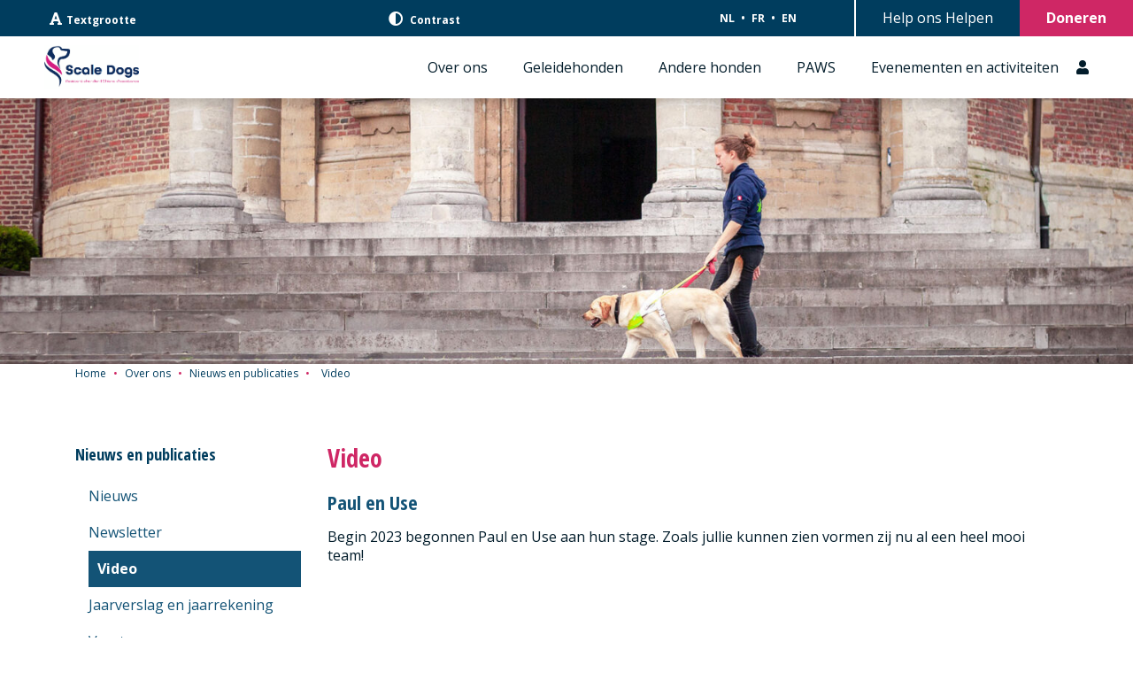

--- FILE ---
content_type: text/html; charset=UTF-8
request_url: https://scaledogs.be/over-ons/nieuws-en-publicaties/video/
body_size: 12348
content:
<!DOCTYPE html>
<html lang="nl-BE">
<head>
    <meta charset="UTF-8">
    <meta name="viewport" content="width=device-width, initial-scale=1.0">
    <meta name='robots' content='index, follow, max-image-preview:large, max-snippet:-1, max-video-preview:-1' />
<link rel="alternate" href="https://scaledogs.be/over-ons/nieuws-en-publicaties/video/" hreflang="nl" />
<link rel="alternate" href="https://scaledogs.be/fr/a-propos-de-nous/nouvelles-et-publications/video/" hreflang="fr" />
<link rel="alternate" href="https://scaledogs.be/en/about-us/news-and-publications/video/" hreflang="en" />

	<!-- This site is optimized with the Yoast SEO plugin v25.5 - https://yoast.com/wordpress/plugins/seo/ -->
	<title>Video - Scale Dogs</title>
	<link rel="canonical" href="https://scaledogs.be/over-ons/nieuws-en-publicaties/video/" />
	<meta property="og:locale" content="nl_BE" />
	<meta property="og:locale:alternate" content="fr_FR" />
	<meta property="og:locale:alternate" content="en_US" />
	<meta property="og:type" content="article" />
	<meta property="og:title" content="Video - Scale Dogs" />
	<meta property="og:description" content="Paul en Use Begin 2023 begonnen Paul en Use aan hun stage. Zoals jullie kunnen zien vormen zij nu al een heel mooi team! Op stap met Emily en Shiva [&hellip;]" />
	<meta property="og:url" content="https://scaledogs.be/over-ons/nieuws-en-publicaties/video/" />
	<meta property="og:site_name" content="Scale Dogs" />
	<meta property="article:modified_time" content="2023-06-21T12:31:57+00:00" />
	<meta name="twitter:card" content="summary_large_image" />
	<meta name="twitter:label1" content="Geschatte leestijd" />
	<meta name="twitter:data1" content="1 minuut" />
	<script type="application/ld+json" class="yoast-schema-graph">{"@context":"https://schema.org","@graph":[{"@type":"WebPage","@id":"https://scaledogs.be/over-ons/nieuws-en-publicaties/video/","url":"https://scaledogs.be/over-ons/nieuws-en-publicaties/video/","name":"Video - Scale Dogs","isPartOf":{"@id":"https://scaledogs.be/#website"},"datePublished":"2021-06-11T10:10:52+00:00","dateModified":"2023-06-21T12:31:57+00:00","breadcrumb":{"@id":"https://scaledogs.be/over-ons/nieuws-en-publicaties/video/#breadcrumb"},"inLanguage":"nl-BE","potentialAction":[{"@type":"ReadAction","target":["https://scaledogs.be/over-ons/nieuws-en-publicaties/video/"]}]},{"@type":"BreadcrumbList","@id":"https://scaledogs.be/over-ons/nieuws-en-publicaties/video/#breadcrumb","itemListElement":[{"@type":"ListItem","position":1,"name":"Home","item":"https://scaledogs.be/"},{"@type":"ListItem","position":2,"name":"Over ons","item":"https://scaledogs.be/over-ons/"},{"@type":"ListItem","position":3,"name":"Nieuws en publicaties","item":"https://scaledogs.be/over-ons/nieuws-en-publicaties/"},{"@type":"ListItem","position":4,"name":"Video"}]},{"@type":"WebSite","@id":"https://scaledogs.be/#website","url":"https://scaledogs.be/","name":"Scale Dogs","description":"Geleidehonden voor personen met een visuele beperking","publisher":{"@id":"https://scaledogs.be/#organization"},"potentialAction":[{"@type":"SearchAction","target":{"@type":"EntryPoint","urlTemplate":"https://scaledogs.be/?s={search_term_string}"},"query-input":{"@type":"PropertyValueSpecification","valueRequired":true,"valueName":"search_term_string"}}],"inLanguage":"nl-BE"},{"@type":"Organization","@id":"https://scaledogs.be/#organization","name":"Scale Dogs","url":"https://scaledogs.be/","logo":{"@type":"ImageObject","inLanguage":"nl-BE","@id":"https://scaledogs.be/#/schema/logo/image/","url":"https://scaledogs.be/wp-content/uploads/2025/12/cropped-Capture-decran-2025-11-25-123418-1-e1764581393413.png","contentUrl":"https://scaledogs.be/wp-content/uploads/2025/12/cropped-Capture-decran-2025-11-25-123418-1-e1764581393413.png","width":542,"height":254,"caption":"Scale Dogs"},"image":{"@id":"https://scaledogs.be/#/schema/logo/image/"}}]}</script>
	<!-- / Yoast SEO plugin. -->


<link rel='dns-prefetch' href='//js.stripe.com' />
<link rel="alternate" title="oEmbed (JSON)" type="application/json+oembed" href="https://scaledogs.be/wp-json/oembed/1.0/embed?url=https%3A%2F%2Fscaledogs.be%2Fover-ons%2Fnieuws-en-publicaties%2Fvideo%2F" />
<link rel="alternate" title="oEmbed (XML)" type="text/xml+oembed" href="https://scaledogs.be/wp-json/oembed/1.0/embed?url=https%3A%2F%2Fscaledogs.be%2Fover-ons%2Fnieuws-en-publicaties%2Fvideo%2F&#038;format=xml" />
<style id='wp-img-auto-sizes-contain-inline-css' type='text/css'>
img:is([sizes=auto i],[sizes^="auto," i]){contain-intrinsic-size:3000px 1500px}
/*# sourceURL=wp-img-auto-sizes-contain-inline-css */
</style>
<style id='wp-emoji-styles-inline-css' type='text/css'>

	img.wp-smiley, img.emoji {
		display: inline !important;
		border: none !important;
		box-shadow: none !important;
		height: 1em !important;
		width: 1em !important;
		margin: 0 0.07em !important;
		vertical-align: -0.1em !important;
		background: none !important;
		padding: 0 !important;
	}
/*# sourceURL=wp-emoji-styles-inline-css */
</style>
<style id='wp-block-library-inline-css' type='text/css'>
:root{--wp-block-synced-color:#7a00df;--wp-block-synced-color--rgb:122,0,223;--wp-bound-block-color:var(--wp-block-synced-color);--wp-editor-canvas-background:#ddd;--wp-admin-theme-color:#007cba;--wp-admin-theme-color--rgb:0,124,186;--wp-admin-theme-color-darker-10:#006ba1;--wp-admin-theme-color-darker-10--rgb:0,107,160.5;--wp-admin-theme-color-darker-20:#005a87;--wp-admin-theme-color-darker-20--rgb:0,90,135;--wp-admin-border-width-focus:2px}@media (min-resolution:192dpi){:root{--wp-admin-border-width-focus:1.5px}}.wp-element-button{cursor:pointer}:root .has-very-light-gray-background-color{background-color:#eee}:root .has-very-dark-gray-background-color{background-color:#313131}:root .has-very-light-gray-color{color:#eee}:root .has-very-dark-gray-color{color:#313131}:root .has-vivid-green-cyan-to-vivid-cyan-blue-gradient-background{background:linear-gradient(135deg,#00d084,#0693e3)}:root .has-purple-crush-gradient-background{background:linear-gradient(135deg,#34e2e4,#4721fb 50%,#ab1dfe)}:root .has-hazy-dawn-gradient-background{background:linear-gradient(135deg,#faaca8,#dad0ec)}:root .has-subdued-olive-gradient-background{background:linear-gradient(135deg,#fafae1,#67a671)}:root .has-atomic-cream-gradient-background{background:linear-gradient(135deg,#fdd79a,#004a59)}:root .has-nightshade-gradient-background{background:linear-gradient(135deg,#330968,#31cdcf)}:root .has-midnight-gradient-background{background:linear-gradient(135deg,#020381,#2874fc)}:root{--wp--preset--font-size--normal:16px;--wp--preset--font-size--huge:42px}.has-regular-font-size{font-size:1em}.has-larger-font-size{font-size:2.625em}.has-normal-font-size{font-size:var(--wp--preset--font-size--normal)}.has-huge-font-size{font-size:var(--wp--preset--font-size--huge)}.has-text-align-center{text-align:center}.has-text-align-left{text-align:left}.has-text-align-right{text-align:right}.has-fit-text{white-space:nowrap!important}#end-resizable-editor-section{display:none}.aligncenter{clear:both}.items-justified-left{justify-content:flex-start}.items-justified-center{justify-content:center}.items-justified-right{justify-content:flex-end}.items-justified-space-between{justify-content:space-between}.screen-reader-text{border:0;clip-path:inset(50%);height:1px;margin:-1px;overflow:hidden;padding:0;position:absolute;width:1px;word-wrap:normal!important}.screen-reader-text:focus{background-color:#ddd;clip-path:none;color:#444;display:block;font-size:1em;height:auto;left:5px;line-height:normal;padding:15px 23px 14px;text-decoration:none;top:5px;width:auto;z-index:100000}html :where(.has-border-color){border-style:solid}html :where([style*=border-top-color]){border-top-style:solid}html :where([style*=border-right-color]){border-right-style:solid}html :where([style*=border-bottom-color]){border-bottom-style:solid}html :where([style*=border-left-color]){border-left-style:solid}html :where([style*=border-width]){border-style:solid}html :where([style*=border-top-width]){border-top-style:solid}html :where([style*=border-right-width]){border-right-style:solid}html :where([style*=border-bottom-width]){border-bottom-style:solid}html :where([style*=border-left-width]){border-left-style:solid}html :where(img[class*=wp-image-]){height:auto;max-width:100%}:where(figure){margin:0 0 1em}html :where(.is-position-sticky){--wp-admin--admin-bar--position-offset:var(--wp-admin--admin-bar--height,0px)}@media screen and (max-width:600px){html :where(.is-position-sticky){--wp-admin--admin-bar--position-offset:0px}}

/*# sourceURL=wp-block-library-inline-css */
</style><style id='wp-block-video-inline-css' type='text/css'>
.wp-block-video{box-sizing:border-box}.wp-block-video video{height:auto;vertical-align:middle;width:100%}@supports (position:sticky){.wp-block-video [poster]{object-fit:cover}}.wp-block-video.aligncenter{text-align:center}.wp-block-video :where(figcaption){margin-bottom:1em;margin-top:.5em}
/*# sourceURL=https://scaledogs.be/wp-includes/blocks/video/style.min.css */
</style>
<style id='wp-block-embed-inline-css' type='text/css'>
.wp-block-embed.alignleft,.wp-block-embed.alignright,.wp-block[data-align=left]>[data-type="core/embed"],.wp-block[data-align=right]>[data-type="core/embed"]{max-width:360px;width:100%}.wp-block-embed.alignleft .wp-block-embed__wrapper,.wp-block-embed.alignright .wp-block-embed__wrapper,.wp-block[data-align=left]>[data-type="core/embed"] .wp-block-embed__wrapper,.wp-block[data-align=right]>[data-type="core/embed"] .wp-block-embed__wrapper{min-width:280px}.wp-block-cover .wp-block-embed{min-height:240px;min-width:320px}.wp-block-embed{overflow-wrap:break-word}.wp-block-embed :where(figcaption){margin-bottom:1em;margin-top:.5em}.wp-block-embed iframe{max-width:100%}.wp-block-embed__wrapper{position:relative}.wp-embed-responsive .wp-has-aspect-ratio .wp-block-embed__wrapper:before{content:"";display:block;padding-top:50%}.wp-embed-responsive .wp-has-aspect-ratio iframe{bottom:0;height:100%;left:0;position:absolute;right:0;top:0;width:100%}.wp-embed-responsive .wp-embed-aspect-21-9 .wp-block-embed__wrapper:before{padding-top:42.85%}.wp-embed-responsive .wp-embed-aspect-18-9 .wp-block-embed__wrapper:before{padding-top:50%}.wp-embed-responsive .wp-embed-aspect-16-9 .wp-block-embed__wrapper:before{padding-top:56.25%}.wp-embed-responsive .wp-embed-aspect-4-3 .wp-block-embed__wrapper:before{padding-top:75%}.wp-embed-responsive .wp-embed-aspect-1-1 .wp-block-embed__wrapper:before{padding-top:100%}.wp-embed-responsive .wp-embed-aspect-9-16 .wp-block-embed__wrapper:before{padding-top:177.77%}.wp-embed-responsive .wp-embed-aspect-1-2 .wp-block-embed__wrapper:before{padding-top:200%}
/*# sourceURL=https://scaledogs.be/wp-includes/blocks/embed/style.min.css */
</style>
<style id='global-styles-inline-css' type='text/css'>
:root{--wp--preset--aspect-ratio--square: 1;--wp--preset--aspect-ratio--4-3: 4/3;--wp--preset--aspect-ratio--3-4: 3/4;--wp--preset--aspect-ratio--3-2: 3/2;--wp--preset--aspect-ratio--2-3: 2/3;--wp--preset--aspect-ratio--16-9: 16/9;--wp--preset--aspect-ratio--9-16: 9/16;--wp--preset--color--black: #000000;--wp--preset--color--cyan-bluish-gray: #abb8c3;--wp--preset--color--white: #ffffff;--wp--preset--color--pale-pink: #f78da7;--wp--preset--color--vivid-red: #cf2e2e;--wp--preset--color--luminous-vivid-orange: #ff6900;--wp--preset--color--luminous-vivid-amber: #fcb900;--wp--preset--color--light-green-cyan: #7bdcb5;--wp--preset--color--vivid-green-cyan: #00d084;--wp--preset--color--pale-cyan-blue: #8ed1fc;--wp--preset--color--vivid-cyan-blue: #0693e3;--wp--preset--color--vivid-purple: #9b51e0;--wp--preset--gradient--vivid-cyan-blue-to-vivid-purple: linear-gradient(135deg,rgb(6,147,227) 0%,rgb(155,81,224) 100%);--wp--preset--gradient--light-green-cyan-to-vivid-green-cyan: linear-gradient(135deg,rgb(122,220,180) 0%,rgb(0,208,130) 100%);--wp--preset--gradient--luminous-vivid-amber-to-luminous-vivid-orange: linear-gradient(135deg,rgb(252,185,0) 0%,rgb(255,105,0) 100%);--wp--preset--gradient--luminous-vivid-orange-to-vivid-red: linear-gradient(135deg,rgb(255,105,0) 0%,rgb(207,46,46) 100%);--wp--preset--gradient--very-light-gray-to-cyan-bluish-gray: linear-gradient(135deg,rgb(238,238,238) 0%,rgb(169,184,195) 100%);--wp--preset--gradient--cool-to-warm-spectrum: linear-gradient(135deg,rgb(74,234,220) 0%,rgb(151,120,209) 20%,rgb(207,42,186) 40%,rgb(238,44,130) 60%,rgb(251,105,98) 80%,rgb(254,248,76) 100%);--wp--preset--gradient--blush-light-purple: linear-gradient(135deg,rgb(255,206,236) 0%,rgb(152,150,240) 100%);--wp--preset--gradient--blush-bordeaux: linear-gradient(135deg,rgb(254,205,165) 0%,rgb(254,45,45) 50%,rgb(107,0,62) 100%);--wp--preset--gradient--luminous-dusk: linear-gradient(135deg,rgb(255,203,112) 0%,rgb(199,81,192) 50%,rgb(65,88,208) 100%);--wp--preset--gradient--pale-ocean: linear-gradient(135deg,rgb(255,245,203) 0%,rgb(182,227,212) 50%,rgb(51,167,181) 100%);--wp--preset--gradient--electric-grass: linear-gradient(135deg,rgb(202,248,128) 0%,rgb(113,206,126) 100%);--wp--preset--gradient--midnight: linear-gradient(135deg,rgb(2,3,129) 0%,rgb(40,116,252) 100%);--wp--preset--font-size--small: 13px;--wp--preset--font-size--medium: 20px;--wp--preset--font-size--large: 36px;--wp--preset--font-size--x-large: 42px;--wp--preset--spacing--20: 0.44rem;--wp--preset--spacing--30: 0.67rem;--wp--preset--spacing--40: 1rem;--wp--preset--spacing--50: 1.5rem;--wp--preset--spacing--60: 2.25rem;--wp--preset--spacing--70: 3.38rem;--wp--preset--spacing--80: 5.06rem;--wp--preset--shadow--natural: 6px 6px 9px rgba(0, 0, 0, 0.2);--wp--preset--shadow--deep: 12px 12px 50px rgba(0, 0, 0, 0.4);--wp--preset--shadow--sharp: 6px 6px 0px rgba(0, 0, 0, 0.2);--wp--preset--shadow--outlined: 6px 6px 0px -3px rgb(255, 255, 255), 6px 6px rgb(0, 0, 0);--wp--preset--shadow--crisp: 6px 6px 0px rgb(0, 0, 0);}:where(.is-layout-flex){gap: 0.5em;}:where(.is-layout-grid){gap: 0.5em;}body .is-layout-flex{display: flex;}.is-layout-flex{flex-wrap: wrap;align-items: center;}.is-layout-flex > :is(*, div){margin: 0;}body .is-layout-grid{display: grid;}.is-layout-grid > :is(*, div){margin: 0;}:where(.wp-block-columns.is-layout-flex){gap: 2em;}:where(.wp-block-columns.is-layout-grid){gap: 2em;}:where(.wp-block-post-template.is-layout-flex){gap: 1.25em;}:where(.wp-block-post-template.is-layout-grid){gap: 1.25em;}.has-black-color{color: var(--wp--preset--color--black) !important;}.has-cyan-bluish-gray-color{color: var(--wp--preset--color--cyan-bluish-gray) !important;}.has-white-color{color: var(--wp--preset--color--white) !important;}.has-pale-pink-color{color: var(--wp--preset--color--pale-pink) !important;}.has-vivid-red-color{color: var(--wp--preset--color--vivid-red) !important;}.has-luminous-vivid-orange-color{color: var(--wp--preset--color--luminous-vivid-orange) !important;}.has-luminous-vivid-amber-color{color: var(--wp--preset--color--luminous-vivid-amber) !important;}.has-light-green-cyan-color{color: var(--wp--preset--color--light-green-cyan) !important;}.has-vivid-green-cyan-color{color: var(--wp--preset--color--vivid-green-cyan) !important;}.has-pale-cyan-blue-color{color: var(--wp--preset--color--pale-cyan-blue) !important;}.has-vivid-cyan-blue-color{color: var(--wp--preset--color--vivid-cyan-blue) !important;}.has-vivid-purple-color{color: var(--wp--preset--color--vivid-purple) !important;}.has-black-background-color{background-color: var(--wp--preset--color--black) !important;}.has-cyan-bluish-gray-background-color{background-color: var(--wp--preset--color--cyan-bluish-gray) !important;}.has-white-background-color{background-color: var(--wp--preset--color--white) !important;}.has-pale-pink-background-color{background-color: var(--wp--preset--color--pale-pink) !important;}.has-vivid-red-background-color{background-color: var(--wp--preset--color--vivid-red) !important;}.has-luminous-vivid-orange-background-color{background-color: var(--wp--preset--color--luminous-vivid-orange) !important;}.has-luminous-vivid-amber-background-color{background-color: var(--wp--preset--color--luminous-vivid-amber) !important;}.has-light-green-cyan-background-color{background-color: var(--wp--preset--color--light-green-cyan) !important;}.has-vivid-green-cyan-background-color{background-color: var(--wp--preset--color--vivid-green-cyan) !important;}.has-pale-cyan-blue-background-color{background-color: var(--wp--preset--color--pale-cyan-blue) !important;}.has-vivid-cyan-blue-background-color{background-color: var(--wp--preset--color--vivid-cyan-blue) !important;}.has-vivid-purple-background-color{background-color: var(--wp--preset--color--vivid-purple) !important;}.has-black-border-color{border-color: var(--wp--preset--color--black) !important;}.has-cyan-bluish-gray-border-color{border-color: var(--wp--preset--color--cyan-bluish-gray) !important;}.has-white-border-color{border-color: var(--wp--preset--color--white) !important;}.has-pale-pink-border-color{border-color: var(--wp--preset--color--pale-pink) !important;}.has-vivid-red-border-color{border-color: var(--wp--preset--color--vivid-red) !important;}.has-luminous-vivid-orange-border-color{border-color: var(--wp--preset--color--luminous-vivid-orange) !important;}.has-luminous-vivid-amber-border-color{border-color: var(--wp--preset--color--luminous-vivid-amber) !important;}.has-light-green-cyan-border-color{border-color: var(--wp--preset--color--light-green-cyan) !important;}.has-vivid-green-cyan-border-color{border-color: var(--wp--preset--color--vivid-green-cyan) !important;}.has-pale-cyan-blue-border-color{border-color: var(--wp--preset--color--pale-cyan-blue) !important;}.has-vivid-cyan-blue-border-color{border-color: var(--wp--preset--color--vivid-cyan-blue) !important;}.has-vivid-purple-border-color{border-color: var(--wp--preset--color--vivid-purple) !important;}.has-vivid-cyan-blue-to-vivid-purple-gradient-background{background: var(--wp--preset--gradient--vivid-cyan-blue-to-vivid-purple) !important;}.has-light-green-cyan-to-vivid-green-cyan-gradient-background{background: var(--wp--preset--gradient--light-green-cyan-to-vivid-green-cyan) !important;}.has-luminous-vivid-amber-to-luminous-vivid-orange-gradient-background{background: var(--wp--preset--gradient--luminous-vivid-amber-to-luminous-vivid-orange) !important;}.has-luminous-vivid-orange-to-vivid-red-gradient-background{background: var(--wp--preset--gradient--luminous-vivid-orange-to-vivid-red) !important;}.has-very-light-gray-to-cyan-bluish-gray-gradient-background{background: var(--wp--preset--gradient--very-light-gray-to-cyan-bluish-gray) !important;}.has-cool-to-warm-spectrum-gradient-background{background: var(--wp--preset--gradient--cool-to-warm-spectrum) !important;}.has-blush-light-purple-gradient-background{background: var(--wp--preset--gradient--blush-light-purple) !important;}.has-blush-bordeaux-gradient-background{background: var(--wp--preset--gradient--blush-bordeaux) !important;}.has-luminous-dusk-gradient-background{background: var(--wp--preset--gradient--luminous-dusk) !important;}.has-pale-ocean-gradient-background{background: var(--wp--preset--gradient--pale-ocean) !important;}.has-electric-grass-gradient-background{background: var(--wp--preset--gradient--electric-grass) !important;}.has-midnight-gradient-background{background: var(--wp--preset--gradient--midnight) !important;}.has-small-font-size{font-size: var(--wp--preset--font-size--small) !important;}.has-medium-font-size{font-size: var(--wp--preset--font-size--medium) !important;}.has-large-font-size{font-size: var(--wp--preset--font-size--large) !important;}.has-x-large-font-size{font-size: var(--wp--preset--font-size--x-large) !important;}
/*# sourceURL=global-styles-inline-css */
</style>

<style id='classic-theme-styles-inline-css' type='text/css'>
/*! This file is auto-generated */
.wp-block-button__link{color:#fff;background-color:#32373c;border-radius:9999px;box-shadow:none;text-decoration:none;padding:calc(.667em + 2px) calc(1.333em + 2px);font-size:1.125em}.wp-block-file__button{background:#32373c;color:#fff;text-decoration:none}
/*# sourceURL=/wp-includes/css/classic-themes.min.css */
</style>
<link rel='stylesheet' id='wpedon-css' href='https://scaledogs.be/wp-content/plugins/easy-paypal-donation/assets/css/wpedon.css?ver=1.5.1' type='text/css' media='all' />
<link rel='stylesheet' id='nelio-popups-public-css' href='https://scaledogs.be/wp-content/plugins/nelio-popups/dist/nelio-popups-public.css?ver=36921d8b875186a56663' type='text/css' media='all' />
<style id='nelio-popups-public-inline-css' type='text/css'>
:root {
--nelio-popups-animate-delay: 1s;
--nelio-popups-animate-duration: 1s;
}
/*# sourceURL=nelio-popups-public-inline-css */
</style>
<link rel='stylesheet' id='nelio-popups-block-customizations-css' href='https://scaledogs.be/wp-content/plugins/nelio-popups/dist/nelio-popups-block-customizations.css?ver=1ff46b99c54663e5a060' type='text/css' media='all' />
<link rel='stylesheet' id='bootstrap-css-css' href='https://scaledogs.be/wp-content/themes/scaledogs/inc/bootstrap/bootstrap.min.css?ver=4.5.3' type='text/css' media='all' />
<link rel='stylesheet' id='scaledogs-style-setup-css' href='https://scaledogs.be/wp-content/themes/scaledogs/style.css?ver=1.0' type='text/css' media='all' />
<link rel='stylesheet' id='scaledogs-style-css' href='https://scaledogs.be/wp-content/themes/scaledogs/app.css?ver=1.0' type='text/css' media='all' />
<link rel='stylesheet' id='fontawesome-css-css' href='https://scaledogs.be/wp-content/themes/scaledogs/inc/fontawesome/css/all.min.css?ver=5.15.1' type='text/css' media='all' />
<link rel='stylesheet' id='wp-block-heading-css' href='https://scaledogs.be/wp-includes/blocks/heading/style.min.css?ver=6.9' type='text/css' media='all' />
<link rel='stylesheet' id='wp-block-paragraph-css' href='https://scaledogs.be/wp-includes/blocks/paragraph/style.min.css?ver=6.9' type='text/css' media='all' />
<script type="text/javascript" src="https://scaledogs.be/wp-includes/js/jquery/jquery.min.js?ver=3.7.1" id="jquery-core-js"></script>
<script type="text/javascript" src="https://scaledogs.be/wp-includes/js/jquery/jquery-migrate.min.js?ver=3.4.1" id="jquery-migrate-js"></script>
<link rel="https://api.w.org/" href="https://scaledogs.be/wp-json/" /><link rel="alternate" title="JSON" type="application/json" href="https://scaledogs.be/wp-json/wp/v2/pages/74" /><link rel="EditURI" type="application/rsd+xml" title="RSD" href="https://scaledogs.be/xmlrpc.php?rsd" />
<meta name="generator" content="WordPress 6.9" />
<link rel='shortlink' href='https://scaledogs.be/?p=74' />
<link rel="icon" href="https://scaledogs.be/wp-content/uploads/2021/11/cropped-scaledogs-logo-2-32x32.png" sizes="32x32" />
<link rel="icon" href="https://scaledogs.be/wp-content/uploads/2021/11/cropped-scaledogs-logo-2-192x192.png" sizes="192x192" />
<link rel="apple-touch-icon" href="https://scaledogs.be/wp-content/uploads/2021/11/cropped-scaledogs-logo-2-180x180.png" />
<meta name="msapplication-TileImage" content="https://scaledogs.be/wp-content/uploads/2021/11/cropped-scaledogs-logo-2-270x270.png" />
		<style type="text/css" id="wp-custom-css">
			.button:visited, .wp-block-button__link:visited{
	color:white;
}

.nelio-popup-close-button, .nelio-popup-close-button:hover {
	font-size: 2.5rem;
}
		</style>
		<style id="kirki-inline-styles"></style></head>


<body class="wp-singular page-template-default page page-id-74 page-child parent-pageid-68 wp-custom-logo wp-theme-scaledogs">
    <header>

        <div class="header-top-bar d-flex flex-column flex-lg-row justify-content-between">
            <a href="#mail-content" class="reader-skip-button">Sla navigatie over</a>
            <div class="header-top-bar__buttons d-flex justify-content-between align-items-center">
                <button id="toggle-font-size"><i class="fas fa-font"></i>Textgrootte</button>
                <button id="toggle-contrast"><i class="fas fa-adjust"></i> Contrast</button>
                <div class="language-switcher">
                    <div class="header-nav__language-wrapper"><ul id="menu-language" class="header-nav__language-list"><li id="menu-item-619-nl" class="lang-item lang-item-40 lang-item-nl current-lang lang-item-first menu-item menu-item-type-custom menu-item-object-custom menu-item-619-nl"><a href="https://scaledogs.be/over-ons/nieuws-en-publicaties/video/" hreflang="nl-BE" lang="nl-BE">NL</a></li>
<li id="menu-item-619-fr" class="lang-item lang-item-42 lang-item-fr menu-item menu-item-type-custom menu-item-object-custom menu-item-619-fr"><a href="https://scaledogs.be/fr/a-propos-de-nous/nouvelles-et-publications/video/" hreflang="fr-BE" lang="fr-BE">FR</a></li>
<li id="menu-item-619-en" class="lang-item lang-item-44 lang-item-en menu-item menu-item-type-custom menu-item-object-custom menu-item-619-en"><a href="https://scaledogs.be/en/about-us/news-and-publications/video/" hreflang="en-US" lang="en-US">EN</a></li>
</ul></div>                </div>
            </div>
            <div class="header-top-bar__cta">

                                <ul class="header-nav__cta-list">
                    <li><a href="https://scaledogs.be/over-ons/help-ons-helpen/">Help ons Helpen</a></li>
                    <li><a href="https://scaledogs.be/over-ons/help-ons-helpen/doneren/">Doneren</a></li>
                </ul>
            </div>
        </div>

        <div class="page-header">

            <a href="https://scaledogs.be/" class="custom-logo-link" rel="home"><img width="542" height="254" src="https://scaledogs.be/wp-content/uploads/2025/12/cropped-Capture-decran-2025-11-25-123418-1-e1764581393413.png" class="custom-logo" alt="Scale Dogs" decoding="async" fetchpriority="high" srcset="https://scaledogs.be/wp-content/uploads/2025/12/cropped-Capture-decran-2025-11-25-123418-1-e1764581393413.png 542w, https://scaledogs.be/wp-content/uploads/2025/12/cropped-Capture-decran-2025-11-25-123418-1-e1764581393413-300x141.png 300w" sizes="(max-width: 542px) 100vw, 542px" /></a>            
            <!-- Mobile Menu -->
            <nav class="header-nav header-nav--mobile" role="navigation">
            
                <button class="hamburger hamburger--squeeze" type="button">
                    <span class="hamburger-box">
                        <span class="hamburger-inner"></span>
                    </span>
                </button>
            </nav>
    
            <!-- Desktop Menu -->
            <nav class="header-nav header-nav--desktop" role="navigation">
                <div class="header-nav__wrapper"><ul id="menu-header-navigation-nl" class="header-nav__list"><li id="menu-item-102" class="menu-item menu-item-type-post_type menu-item-object-page current-page-ancestor current-menu-ancestor current_page_ancestor menu-item-has-children menu-item-102"><a href="https://scaledogs.be/over-ons/">Over ons</a>
<ul class="sub-menu">
	<li id="menu-item-103" class="menu-item menu-item-type-post_type menu-item-object-page menu-item-has-children menu-item-103"><a href="https://scaledogs.be/over-ons/onze-organisatie/">Onze organisatie</a>
	<ul class="sub-menu">
		<li id="menu-item-104" class="menu-item menu-item-type-post_type menu-item-object-page menu-item-104"><a href="https://scaledogs.be/over-ons/onze-organisatie/missie-en-geschiedenis/">Missie en geschiedenis</a></li>
		<li id="menu-item-105" class="menu-item menu-item-type-post_type menu-item-object-page menu-item-105"><a href="https://scaledogs.be/over-ons/onze-organisatie/ons-werk/">Ons werk</a></li>
		<li id="menu-item-106" class="menu-item menu-item-type-post_type menu-item-object-page menu-item-106"><a href="https://scaledogs.be/over-ons/onze-organisatie/ons-team/">Ons team</a></li>
		<li id="menu-item-107" class="menu-item menu-item-type-post_type menu-item-object-page menu-item-107"><a href="https://scaledogs.be/over-ons/onze-organisatie/hondenwelzijn/">Hondenwelzijn</a></li>
		<li id="menu-item-108" class="menu-item menu-item-type-post_type menu-item-object-page menu-item-108"><a href="https://scaledogs.be/over-ons/onze-organisatie/kwaliteitslabels/">Kwaliteitslabels</a></li>
		<li id="menu-item-109" class="menu-item menu-item-type-post_type menu-item-object-page menu-item-109"><a href="https://scaledogs.be/over-ons/onze-organisatie/partners/">Partners</a></li>
	</ul>
</li>
	<li id="menu-item-110" class="menu-item menu-item-type-post_type menu-item-object-page current-page-ancestor current-menu-ancestor current-menu-parent current-page-parent current_page_parent current_page_ancestor menu-item-has-children menu-item-110"><a href="https://scaledogs.be/over-ons/nieuws-en-publicaties/">Nieuws en publicaties</a>
	<ul class="sub-menu">
		<li id="menu-item-2846" class="menu-item menu-item-type-post_type menu-item-object-page menu-item-2846"><a href="https://scaledogs.be/over-ons/nieuws-en-publicaties/nieuws/">Nieuws</a></li>
		<li id="menu-item-112" class="menu-item menu-item-type-post_type menu-item-object-page menu-item-112"><a href="https://scaledogs.be/over-ons/nieuws-en-publicaties/magazine/">Newsletter</a></li>
		<li id="menu-item-113" class="menu-item menu-item-type-post_type menu-item-object-page current-menu-item page_item page-item-74 current_page_item menu-item-113"><a href="https://scaledogs.be/over-ons/nieuws-en-publicaties/video/" aria-current="page">Video</a></li>
		<li id="menu-item-114" class="menu-item menu-item-type-post_type menu-item-object-page menu-item-114"><a href="https://scaledogs.be/over-ons/nieuws-en-publicaties/jaarverslag-en-jaarrekening/">Jaarverslag en jaarrekening</a></li>
		<li id="menu-item-3386" class="menu-item menu-item-type-post_type menu-item-object-page menu-item-3386"><a href="https://scaledogs.be/over-ons/nieuws-en-publicaties/vacatures/">Vacatures</a></li>
	</ul>
</li>
	<li id="menu-item-115" class="menu-item menu-item-type-post_type menu-item-object-page menu-item-has-children menu-item-115"><a href="https://scaledogs.be/over-ons/help-ons-helpen/">Help ons helpen</a>
	<ul class="sub-menu">
		<li id="menu-item-116" class="menu-item menu-item-type-post_type menu-item-object-page menu-item-116"><a href="https://scaledogs.be/over-ons/help-ons-helpen/hoeveel-kost-een-geleidehond/">Hoeveel kost een geleidehond?</a></li>
		<li id="menu-item-117" class="menu-item menu-item-type-post_type menu-item-object-page menu-item-117"><a href="https://scaledogs.be/over-ons/help-ons-helpen/hoe-kunt-u-ons-helpen/">Hoe kunt u ons helpen?</a></li>
		<li id="menu-item-118" class="menu-item menu-item-type-post_type menu-item-object-page menu-item-118"><a href="https://scaledogs.be/over-ons/help-ons-helpen/doneren/">Doneren</a></li>
		<li id="menu-item-119" class="menu-item menu-item-type-post_type menu-item-object-page menu-item-119"><a href="https://scaledogs.be/over-ons/help-ons-helpen/fiscaal-attest/">Fiscaal Attest</a></li>
	</ul>
</li>
	<li id="menu-item-120" class="menu-item menu-item-type-post_type menu-item-object-page menu-item-120"><a href="https://scaledogs.be/over-ons/contact-en-bankgegevens/">Contact- en bankgegevens</a></li>
</ul>
</li>
<li id="menu-item-151" class="menu-item menu-item-type-post_type menu-item-object-page menu-item-has-children menu-item-151"><a href="https://scaledogs.be/geleidehonden/">Geleidehonden</a>
<ul class="sub-menu">
	<li id="menu-item-152" class="menu-item menu-item-type-post_type menu-item-object-page menu-item-has-children menu-item-152"><a href="https://scaledogs.be/geleidehonden/de-geleidehond/">De Geleidehond</a>
	<ul class="sub-menu">
		<li id="menu-item-157" class="menu-item menu-item-type-post_type menu-item-object-page menu-item-157"><a href="https://scaledogs.be/geleidehonden/de-geleidehond/voordelen-van-een-geleidehond/">Voordelen van een geleidehond</a></li>
		<li id="menu-item-156" class="menu-item menu-item-type-post_type menu-item-object-page menu-item-156"><a href="https://scaledogs.be/geleidehonden/de-geleidehond/een-geleidehond-voor-u/">Een geleidehond voor u?</a></li>
		<li id="menu-item-155" class="menu-item menu-item-type-post_type menu-item-object-page menu-item-155"><a href="https://scaledogs.be/geleidehonden/de-geleidehond/kostprijs-geleidehond/">Kostprijs geleidehond</a></li>
		<li id="menu-item-154" class="menu-item menu-item-type-post_type menu-item-object-page menu-item-154"><a href="https://scaledogs.be/geleidehonden/de-geleidehond/u-wenst-een-geleidehond-aan-te-vragen/">U wenst een geleidehond aan te vragen</a></li>
		<li id="menu-item-153" class="menu-item menu-item-type-post_type menu-item-object-page menu-item-153"><a href="https://scaledogs.be/geleidehonden/de-geleidehond/het-geleidehonden-team/">Het geleidehonden team</a></li>
		<li id="menu-item-2633" class="menu-item menu-item-type-post_type menu-item-object-page menu-item-2633"><a href="https://scaledogs.be/geleidehonden/de-geleidehond/getuigenissen/">Getuigenissen</a></li>
	</ul>
</li>
	<li id="menu-item-161" class="menu-item menu-item-type-post_type menu-item-object-page menu-item-has-children menu-item-161"><a href="https://scaledogs.be/geleidehonden/van-pup-tot-geleidehond/">Van pup tot geleidehond</a>
	<ul class="sub-menu">
		<li id="menu-item-164" class="menu-item menu-item-type-post_type menu-item-object-page menu-item-164"><a href="https://scaledogs.be/geleidehonden/van-pup-tot-geleidehond/onze-pups/">Onze pups</a></li>
		<li id="menu-item-163" class="menu-item menu-item-type-post_type menu-item-object-page menu-item-163"><a href="https://scaledogs.be/geleidehonden/van-pup-tot-geleidehond/de-pup-bij-het-gastgezin/">De pup bij het gastgezin</a></li>
		<li id="menu-item-162" class="menu-item menu-item-type-post_type menu-item-object-page menu-item-162"><a href="https://scaledogs.be/geleidehonden/van-pup-tot-geleidehond/de-opleiding-van-de-jonge-hond/">De opleiding van de jonge hond</a></li>
		<li id="menu-item-165" class="menu-item menu-item-type-post_type menu-item-object-page menu-item-165"><a href="https://scaledogs.be/geleidehonden/van-pup-tot-geleidehond/wat-gebeurt-er-met-onze-afgekeurde-honden/">Wat gebeurt er met onze afgekeurde honden</a></li>
		<li id="menu-item-335" class="menu-item menu-item-type-post_type menu-item-object-page menu-item-335"><a href="https://scaledogs.be/geleidehonden/van-pup-tot-geleidehond/getuigenissen/">Getuigenissen</a></li>
	</ul>
</li>
	<li id="menu-item-158" class="menu-item menu-item-type-post_type menu-item-object-page menu-item-has-children menu-item-158"><a href="https://scaledogs.be/geleidehonden/toegangsrecht-en-etiquette/">Toegangsrecht en etiquette</a>
	<ul class="sub-menu">
		<li id="menu-item-160" class="menu-item menu-item-type-post_type menu-item-object-page menu-item-160"><a href="https://scaledogs.be/geleidehonden/toegangsrecht-en-etiquette/toegangsrecht/">Toegangsrecht</a></li>
		<li id="menu-item-159" class="menu-item menu-item-type-post_type menu-item-object-page menu-item-159"><a href="https://scaledogs.be/geleidehonden/toegangsrecht-en-etiquette/etiquette/">Etiquette</a></li>
	</ul>
</li>
</ul>
</li>
<li id="menu-item-172" class="menu-item menu-item-type-post_type menu-item-object-page menu-item-has-children menu-item-172"><a href="https://scaledogs.be/andere-honden/">Andere honden</a>
<ul class="sub-menu">
	<li id="menu-item-174" class="menu-item menu-item-type-post_type menu-item-object-page menu-item-174"><a href="https://scaledogs.be/andere-honden/ass-honden/">ASS honden</a></li>
	<li id="menu-item-173" class="menu-item menu-item-type-post_type menu-item-object-page menu-item-173"><a href="https://scaledogs.be/andere-honden/instellingshond/">Instellingshond</a></li>
	<li id="menu-item-2636" class="menu-item menu-item-type-post_type menu-item-object-page menu-item-2636"><a href="https://scaledogs.be/andere-honden/getuigenissen/">Getuigenissen</a></li>
</ul>
</li>
<li id="menu-item-183" class="menu-item menu-item-type-post_type menu-item-object-page menu-item-has-children menu-item-183"><a href="https://scaledogs.be/paws/">PAWS</a>
<ul class="sub-menu">
	<li id="menu-item-184" class="menu-item menu-item-type-post_type menu-item-object-page menu-item-has-children menu-item-184"><a href="https://scaledogs.be/paws/paws-workshops/">PAWS workshops</a>
	<ul class="sub-menu">
		<li id="menu-item-185" class="menu-item menu-item-type-post_type menu-item-object-page menu-item-185"><a href="https://scaledogs.be/paws/paws-workshops/praktische-informatie/">Praktische informatie</a></li>
		<li id="menu-item-186" class="menu-item menu-item-type-post_type menu-item-object-page menu-item-186"><a href="https://scaledogs.be/paws/paws-workshops/honden-en-kinderen-met-autisme/">PAWS &#8211; Een hond inschakelen bij autisme</a></li>
	</ul>
</li>
</ul>
</li>
<li id="menu-item-207" class="menu-item menu-item-type-post_type menu-item-object-page menu-item-207"><a href="https://scaledogs.be/evenementen-en-activiteiten/">Evenementen en activiteiten</a></li>
</ul></div>
                                    <a href="https://scaledogs.be/wp-admin ?>"><i class="fas fa-user"></i><span class="visually-hidden">Members</span></a>
                            </nav>
        </div>
    </div>
    
</header>

<nav class="header-nav__mobile-popup" role="navigation">
    <div class="header-nav__veil"></div>

    <div class="header-nav__mobile-container">
        <button class="hamburger hamburger--squeeze is-active" type="button">
            <span class="hamburger-box">
                <span class="hamburger-inner"></span>
            </span>
        </button>

        <div class="header-nav__wrapper"><ul id="menu-header-navigation-nl-1" class="header-nav__list"><li class="menu-item menu-item-type-post_type menu-item-object-page current-page-ancestor current-menu-ancestor current_page_ancestor menu-item-102"><a href="https://scaledogs.be/over-ons/">Over ons</a></li>
<li class="menu-item menu-item-type-post_type menu-item-object-page menu-item-151"><a href="https://scaledogs.be/geleidehonden/">Geleidehonden</a></li>
<li class="menu-item menu-item-type-post_type menu-item-object-page menu-item-172"><a href="https://scaledogs.be/andere-honden/">Andere honden</a></li>
<li class="menu-item menu-item-type-post_type menu-item-object-page menu-item-183"><a href="https://scaledogs.be/paws/">PAWS</a></li>
<li class="menu-item menu-item-type-post_type menu-item-object-page menu-item-207"><a href="https://scaledogs.be/evenementen-en-activiteiten/">Evenementen en activiteiten</a></li>
</ul></div>        
        <div class="header-nav__member">
                            <a href="https://scaledogs.be/wp-admin ?>"><i class="fas fa-user"></i><span class="visually-hidden">Members</span></a>
                    </div>

        <div class="language-switcher">
            <ul>
                <div class="header-nav__language-wrapper"><ul id="menu-language-1" class="header-nav__language-list"><li class="lang-item lang-item-40 lang-item-nl current-lang lang-item-first menu-item menu-item-type-custom menu-item-object-custom menu-item-619-nl"><a href="https://scaledogs.be/over-ons/nieuws-en-publicaties/video/" hreflang="nl-BE" lang="nl-BE">NL</a></li>
<li class="lang-item lang-item-42 lang-item-fr menu-item menu-item-type-custom menu-item-object-custom menu-item-619-fr"><a href="https://scaledogs.be/fr/a-propos-de-nous/nouvelles-et-publications/video/" hreflang="fr-BE" lang="fr-BE">FR</a></li>
<li class="lang-item lang-item-44 lang-item-en menu-item menu-item-type-custom menu-item-object-custom menu-item-619-en"><a href="https://scaledogs.be/en/about-us/news-and-publications/video/" hreflang="en-US" lang="en-US">EN</a></li>
</ul></div>            </ul>
        </div>
    </div>
</nav>

<span id="mail-content" class="visually-hidden"></span>
<main>

    <div class="hero">

    <img width="2000" height="630" src="https://scaledogs.be/wp-content/uploads/2021/11/about-hero-e1638927972629.jpg" class="attachment-post-thumbnail size-post-thumbnail wp-post-image" alt="" decoding="async" srcset="https://scaledogs.be/wp-content/uploads/2021/11/about-hero-e1638927972629.jpg 2000w, https://scaledogs.be/wp-content/uploads/2021/11/about-hero-e1638927972629-300x95.jpg 300w, https://scaledogs.be/wp-content/uploads/2021/11/about-hero-e1638927972629-1024x323.jpg 1024w, https://scaledogs.be/wp-content/uploads/2021/11/about-hero-e1638927972629-768x242.jpg 768w, https://scaledogs.be/wp-content/uploads/2021/11/about-hero-e1638927972629-1536x484.jpg 1536w" sizes="(max-width: 2000px) 100vw, 2000px" />    
</div>
    <div class="container">
        <p id="breadcrumbs"><span><span><a href="https://scaledogs.be/">Home</a></span> • <span><a href="https://scaledogs.be/over-ons/">Over ons</a></span> • <span><a href="https://scaledogs.be/over-ons/nieuws-en-publicaties/">Nieuws en publicaties</a></span> • <span class="breadcrumb_last" aria-current="page">Video</span></span></p>        
        <div class="row justify-content-lg-end">
            
        
<aside class="col-12 col-md-6 col-lg-3 side-nav">
    <div>
        <h2>Nieuws en publicaties</h2>
        <ul>
        <li class="page_item page-item-2843"><a href="https://scaledogs.be/over-ons/nieuws-en-publicaties/nieuws/">Nieuws</a></li>
<li class="page_item page-item-72"><a href="https://scaledogs.be/over-ons/nieuws-en-publicaties/magazine/">Newsletter</a></li>
<li class="page_item page-item-74 current_page_item"><a href="https://scaledogs.be/over-ons/nieuws-en-publicaties/video/" aria-current="page">Video</a></li>
<li class="page_item page-item-76"><a href="https://scaledogs.be/over-ons/nieuws-en-publicaties/jaarverslag-en-jaarrekening/">Jaarverslag en jaarrekening</a></li>
<li class="page_item page-item-3381"><a href="https://scaledogs.be/over-ons/nieuws-en-publicaties/vacatures/">Vacatures</a></li>
        </ul>
    </div>
</aside><section class="col-lg-9 col-12 page-content">
    <!-- <span class="h2">Video</span> -->
    <h1>Video</h1>
        
<h2 class="wp-block-heading">Paul en Use</h2>



<p>Begin 2023 begonnen Paul en Use aan hun stage. Zoals jullie kunnen zien vormen zij nu al een heel mooi team!</p>



<figure class="wp-block-embed is-type-video is-provider-youtube wp-block-embed-youtube wp-embed-aspect-16-9 wp-has-aspect-ratio"><div class="wp-block-embed__wrapper">
<iframe title="Paul &amp; Use" width="500" height="281" src="https://www.youtube.com/embed/RuCUlf1XaTI?feature=oembed" frameborder="0" allow="accelerometer; autoplay; clipboard-write; encrypted-media; gyroscope; picture-in-picture; web-share" referrerpolicy="strict-origin-when-cross-origin" allowfullscreen></iframe>
</div></figure>



<h2 class="wp-block-heading">Op stap met Emily en Shiva</h2>



<p>Emily en Shiva hebben half februari hun stage afgerond en zijn een geweldig duo!</p>



<figure class="wp-block-embed is-type-video is-provider-youtube wp-block-embed-youtube wp-embed-aspect-16-9 wp-has-aspect-ratio"><div class="wp-block-embed__wrapper">
<iframe title="Emily en Shiva" width="500" height="281" src="https://www.youtube.com/embed/TM7zWyTHN7k?feature=oembed" frameborder="0" allow="accelerometer; autoplay; clipboard-write; encrypted-media; gyroscope; picture-in-picture; web-share" referrerpolicy="strict-origin-when-cross-origin" allowfullscreen></iframe>
</div></figure>



<h2 class="wp-block-heading" id="de-nationale-loterij-steunt-scale-dogs-1">De Nationale Loterij steunt Scale Dogs</h2>



<p>In 2021 kon Scale Dogs, dankzij haar spelers, weer rekenen op de financiële steun van de Nationale Loterij. Ons hele team wil de spelers en de Nationale Loterij bedanken voor deze steun, die ons helpt om het materiaal en de verzorging van de pups en honden in opleiding te financieren.</p>



<figure class="wp-block-embed is-type-video is-provider-youtube wp-block-embed-youtube wp-embed-aspect-16-9 wp-has-aspect-ratio"><div class="wp-block-embed__wrapper">
<iframe title="De Nationale Loterij steunt Scale Dogs" width="500" height="281" src="https://www.youtube.com/embed/X07Xfvkrn4E?feature=oembed" frameborder="0" allow="accelerometer; autoplay; clipboard-write; encrypted-media; gyroscope; picture-in-picture; web-share" referrerpolicy="strict-origin-when-cross-origin" allowfullscreen></iframe>
</div></figure>



<h2 class="wp-block-heading" id="nathalie-en-rea">Nathalie en Rea</h2>



<p>Begin februari hebben Nathalie en Rea hun stage beëindigd, een nieuw avontuur begint nu voor hun.</p>



<figure class="wp-block-embed is-type-video is-provider-youtube wp-block-embed-youtube wp-embed-aspect-16-9 wp-has-aspect-ratio"><div class="wp-block-embed__wrapper">
<iframe title="Nathalie &amp; Réa Jan  2021" width="500" height="281" src="https://www.youtube.com/embed/iMNdcWw2TSI?feature=oembed" frameborder="0" allow="accelerometer; autoplay; clipboard-write; encrypted-media; gyroscope; picture-in-picture; web-share" referrerpolicy="strict-origin-when-cross-origin" allowfullscreen></iframe>
</div></figure>



<h2 class="wp-block-heading" id="ontwijken-hindernissen">Ontwijken hindernissen</h2>



<p>Filmpje waarin duidelijk aangetoond wordt hoe belangrijk het is dat een geleidehond obstakels moet kunnen ontwijken.</p>



<figure class="wp-block-embed is-type-video is-provider-youtube wp-block-embed-youtube wp-embed-aspect-16-9 wp-has-aspect-ratio"><div class="wp-block-embed__wrapper">
<iframe title="Ontwijken hindernissen   Eviter les obstacles" width="500" height="281" src="https://www.youtube.com/embed/OCiwXKa823s?feature=oembed" frameborder="0" allow="accelerometer; autoplay; clipboard-write; encrypted-media; gyroscope; picture-in-picture; web-share" referrerpolicy="strict-origin-when-cross-origin" allowfullscreen></iframe>
</div></figure>



<h2 class="wp-block-heading" id="scale-dogs-training-sessie-met-onze-instructeurs-and-gastgezinnen">Scale Dogs training sessie met onze instructeurs and gastgezinnen</h2>



<p>Claudia, één van onze gastgezinnen, is een dag met ons team op stap geweest en maakte deze video teneinde jullie een beeld te geven van het werk van onze instructeurs.</p>



<figure class="wp-block-embed is-type-video is-provider-youtube wp-block-embed-youtube wp-embed-aspect-16-9 wp-has-aspect-ratio"><div class="wp-block-embed__wrapper">
<iframe title="Scale Dogs training sessions with our  instructors and some of our puppy walkers" width="500" height="281" src="https://www.youtube.com/embed/z2lyEIrjloM?feature=oembed" frameborder="0" allow="accelerometer; autoplay; clipboard-write; encrypted-media; gyroscope; picture-in-picture; web-share" referrerpolicy="strict-origin-when-cross-origin" allowfullscreen></iframe>
</div></figure>



<h2 class="wp-block-heading" id="de-nationale-loterij-steunt-scale-dogs">De Nationale Loterij steunt Scale Dogs</h2>



<figure class="wp-block-embed is-type-video is-provider-youtube wp-block-embed-youtube wp-embed-aspect-16-9 wp-has-aspect-ratio"><div class="wp-block-embed__wrapper">
<iframe title="De Nationale Loterij steunt Scale Dogs" width="500" height="281" src="https://www.youtube.com/embed/F4UM5oVr6YU?feature=oembed" frameborder="0" allow="accelerometer; autoplay; clipboard-write; encrypted-media; gyroscope; picture-in-picture; web-share" referrerpolicy="strict-origin-when-cross-origin" allowfullscreen></iframe>
</div></figure>



<h2 class="wp-block-heading" id="de-geleidehond">De geleidehond</h2>



<figure class="wp-block-video"></figure>
</section>
        </div>
    </div>
</main>


<!-- ------------------------------------------------------------------- -->

<footer class="page-footer">
    <div class="container">
        <section class="row">
            <div class="d-flex col-lg-8 col-md-6 col-12 page-footer__info">
                <div>
                    <h2>Contactgegevens</h2>
                    <p>Scale Dogs vzw<br />
Kantoren/correspondentieadres:<br />
Clos des Ormes 21 / Olmenoord 21<br />
1970 Wezembeek-Oppem</p>
<p>Maatschappelijke Zetel:<br />
Kerkstraat 64, bus 3<br />
1150 Brussel</p>
<p>GSM 0473-30 24 27<br />
info@scaledogs.be</p>
<p>BE 0442 303 964 - RPM Bruxelles / RPR Brussel</p>
                </div>
                <div>
                    <h2>Bankgegevens</h2>
                    <p>BNP Paribas Fortis<br />
Rekening nummer : 001-2623802-28<br />
IBAN: BE37 0012 6238 0228<br />
BIC: GEBABEBB</p>
                </div>
            </div>
            <div class="col-lg-4 col-md-6 col-12 page-footer__sponsors">
                <div class="row">
                                            <div class="col-6 d-flex justify-content-center">
                            <a href="https://www.nationale-loterij.be/meer-dan-spelen/goede-doelen" target="_blank">
                                <img src="https://scaledogs.be/wp-content/uploads/2021/11/lottery-NL.png" alt="">
                            </a>
                        </div>
                                            <div class="col-6 d-flex justify-content-center">
                            <a href="https://www.hillspet.be/nl-be" target="_blank">
                                <img src="https://scaledogs.be/wp-content/uploads/2021/11/hills.png" alt="">
                            </a>
                        </div>
                                            <div class="col-6 d-flex justify-content-center">
                            <a href="https://www.stib-mivb.be/" target="_blank">
                                <img src="https://scaledogs.be/wp-content/uploads/2021/11/mivb.png" alt="">
                            </a>
                        </div>
                                            <div class="col-6 d-flex justify-content-center">
                            <a href="https://www.toolbox.be/" target="_blank">
                                <img src="https://scaledogs.be/wp-content/uploads/2023/08/Toolbox-Logo-2-1-scaled.jpg" alt="">
                            </a>
                        </div>
                                    </div>
            </div>
        </section>
    </div>

    <section class="page-footer__links">
        <div class="container">
            <div class="d-flex flex-column flex-lg-row justify-content-between align-items-center">
                <div class="page-footer__links-socials">
                    <a href="https://www.facebook.com/scaledogs.be" target="_blank"><i class="fab fa-facebook-square"></i><span class="visually-hidden">Facebook</span></a>
                    <a href="https://www.instagram.com/scaledogs/" target="_blank"><i class="fab fa-instagram-square"></i><span class="visually-hidden">Instagram</span></a>
                    <a href="https://www.youtube.com/channel/UCXeNeM1myR9UzPzr4D-qihQ" target="_blank"><i class="fab fa-youtube-square"></i><span class="visually-hidden">Youtube</span></a>
                    <a href="https://www.linkedin.com/company/scale-dogs/" target="_blank"><i class="fab fa-linkedin"></i><span class="visually-hidden">LinkedIn</span></a>
                </div>
                <nav>
                    <div class="menu-footer-menu-nl-container"><ul id="menu-footer-menu-nl" class="footer-nav__list"><li id="menu-item-359" class="menu-item menu-item-type-post_type menu-item-object-page menu-item-home menu-item-359"><a href="https://scaledogs.be/">Home</a></li>
<li id="menu-item-364" class="menu-item menu-item-type-post_type menu-item-object-page current-page-ancestor menu-item-364"><a href="https://scaledogs.be/over-ons/">Over ons</a></li>
<li id="menu-item-363" class="menu-item menu-item-type-post_type menu-item-object-page menu-item-363"><a href="https://scaledogs.be/geleidehonden/">Geleidehonden</a></li>
<li id="menu-item-360" class="menu-item menu-item-type-post_type menu-item-object-page menu-item-360"><a href="https://scaledogs.be/andere-honden/">Andere honden</a></li>
<li id="menu-item-362" class="menu-item menu-item-type-post_type menu-item-object-page menu-item-362"><a href="https://scaledogs.be/paws/">PAWS</a></li>
<li id="menu-item-361" class="menu-item menu-item-type-post_type menu-item-object-page menu-item-361"><a href="https://scaledogs.be/evenementen-en-activiteiten/">Evenementen en activiteiten</a></li>
</ul></div>                </nav>
            </div>
        </div>
    </section>

    <div class="container page-footer__partners">
        <div class="row justify-content-center">
                            <a href="https://assistancedogsinternational.org/" target="_blank">
                    <img src="https://scaledogs.be/wp-content/uploads/2021/11/ADEu.jpg" alt="" target="">
                </a>
                            <a href="https://www.donorinfo.be/nl/doe-een-gift/scale-dogs-vzw" target="_blank">
                    <img src="https://scaledogs.be/wp-content/uploads/2021/11/Donorinfo_nl_standard-sm.png" alt="" target="">
                </a>
                            <a href="https://www.igdf.org.uk/" target="_blank">
                    <img src="https://scaledogs.be/wp-content/uploads/2021/11/IGDF.jpg" alt="" target="">
                </a>
                    </div>
    </div>

    <section class="footer-credit">
        <p class="credit">Website by <a href="http://garland-studios.com" target="_blank">Garland Studios</a></p>
            <span class="seperator">|</span>
        <div class="d-flex">
            <a href="https://scaledogs.be/wp-admin">Log In</a>
            <div class="footer-nav__under-wrapper"><ul id="menu-under-footer-nl" class="footer-nav__under-list"><li id="menu-item-357" class="menu-item menu-item-type-post_type menu-item-object-page menu-item-357"><a href="https://scaledogs.be/privacy-policy/">Privacyverklaring</a></li>
</ul></div>        </div>
    </section>
</footer>
<script type="speculationrules">
{"prefetch":[{"source":"document","where":{"and":[{"href_matches":"/*"},{"not":{"href_matches":["/wp-*.php","/wp-admin/*","/wp-content/uploads/*","/wp-content/*","/wp-content/plugins/*","/wp-content/themes/scaledogs/*","/*\\?(.+)"]}},{"not":{"selector_matches":"a[rel~=\"nofollow\"]"}},{"not":{"selector_matches":".no-prefetch, .no-prefetch a"}}]},"eagerness":"conservative"}]}
</script>
<script type="text/javascript" src="https://js.stripe.com/v3/" id="stripe-js-js"></script>
<script type="text/javascript" id="wpedon-js-extra">
/* <![CDATA[ */
var wpedon = {"ajaxUrl":"https://scaledogs.be/wp-admin/admin-ajax.php","nonce":"9b06e04585","opens":"2","cancel":"","return":""};
//# sourceURL=wpedon-js-extra
/* ]]> */
</script>
<script type="text/javascript" src="https://scaledogs.be/wp-content/plugins/easy-paypal-donation/assets/js/wpedon.js?ver=1.5.1" id="wpedon-js"></script>
<script type="text/javascript" src="https://scaledogs.be/wp-includes/js/dist/vendor/lodash.min.js?ver=4.17.21" id="lodash-js"></script>
<script type="text/javascript" id="lodash-js-after">
/* <![CDATA[ */
window.lodash = _.noConflict();
//# sourceURL=lodash-js-after
/* ]]> */
</script>
<script type="text/javascript" src="https://scaledogs.be/wp-includes/js/dist/dom-ready.min.js?ver=f77871ff7694fffea381" id="wp-dom-ready-js"></script>
<script type="text/javascript" src="https://scaledogs.be/wp-includes/js/dist/hooks.min.js?ver=dd5603f07f9220ed27f1" id="wp-hooks-js"></script>
<script type="text/javascript" src="https://scaledogs.be/wp-includes/js/dist/i18n.min.js?ver=c26c3dc7bed366793375" id="wp-i18n-js"></script>
<script type="text/javascript" id="wp-i18n-js-after">
/* <![CDATA[ */
wp.i18n.setLocaleData( { 'text direction\u0004ltr': [ 'ltr' ] } );
//# sourceURL=wp-i18n-js-after
/* ]]> */
</script>
<script type="text/javascript" id="nelio-popups-public-js-before">
/* <![CDATA[ */
NelioPopupsFrontendSettings = {"context":{"isSingular":true,"postId":74,"postPopups":"auto","postType":"page","parents":[68,11],"previewPopup":false,"specialPage":"none","template":""},"popups":[]};
//# sourceURL=nelio-popups-public-js-before
/* ]]> */
</script>
<script type="text/javascript" src="https://scaledogs.be/wp-content/plugins/nelio-popups/dist/nelio-popups-public.js?ver=36921d8b875186a56663" id="nelio-popups-public-js"></script>
<script type="text/javascript" src="https://scaledogs.be/wp-content/themes/scaledogs/inc/bootstrap/bootstrap.min.js?ver=4.5.3" id="bootstrap-js-js"></script>
<script type="text/javascript" src="https://scaledogs.be/wp-content/themes/scaledogs/app.js?ver=1.0" id="scaledogs-script-js"></script>
<script id="wp-emoji-settings" type="application/json">
{"baseUrl":"https://s.w.org/images/core/emoji/17.0.2/72x72/","ext":".png","svgUrl":"https://s.w.org/images/core/emoji/17.0.2/svg/","svgExt":".svg","source":{"concatemoji":"https://scaledogs.be/wp-includes/js/wp-emoji-release.min.js?ver=6.9"}}
</script>
<script type="module">
/* <![CDATA[ */
/*! This file is auto-generated */
const a=JSON.parse(document.getElementById("wp-emoji-settings").textContent),o=(window._wpemojiSettings=a,"wpEmojiSettingsSupports"),s=["flag","emoji"];function i(e){try{var t={supportTests:e,timestamp:(new Date).valueOf()};sessionStorage.setItem(o,JSON.stringify(t))}catch(e){}}function c(e,t,n){e.clearRect(0,0,e.canvas.width,e.canvas.height),e.fillText(t,0,0);t=new Uint32Array(e.getImageData(0,0,e.canvas.width,e.canvas.height).data);e.clearRect(0,0,e.canvas.width,e.canvas.height),e.fillText(n,0,0);const a=new Uint32Array(e.getImageData(0,0,e.canvas.width,e.canvas.height).data);return t.every((e,t)=>e===a[t])}function p(e,t){e.clearRect(0,0,e.canvas.width,e.canvas.height),e.fillText(t,0,0);var n=e.getImageData(16,16,1,1);for(let e=0;e<n.data.length;e++)if(0!==n.data[e])return!1;return!0}function u(e,t,n,a){switch(t){case"flag":return n(e,"\ud83c\udff3\ufe0f\u200d\u26a7\ufe0f","\ud83c\udff3\ufe0f\u200b\u26a7\ufe0f")?!1:!n(e,"\ud83c\udde8\ud83c\uddf6","\ud83c\udde8\u200b\ud83c\uddf6")&&!n(e,"\ud83c\udff4\udb40\udc67\udb40\udc62\udb40\udc65\udb40\udc6e\udb40\udc67\udb40\udc7f","\ud83c\udff4\u200b\udb40\udc67\u200b\udb40\udc62\u200b\udb40\udc65\u200b\udb40\udc6e\u200b\udb40\udc67\u200b\udb40\udc7f");case"emoji":return!a(e,"\ud83e\u1fac8")}return!1}function f(e,t,n,a){let r;const o=(r="undefined"!=typeof WorkerGlobalScope&&self instanceof WorkerGlobalScope?new OffscreenCanvas(300,150):document.createElement("canvas")).getContext("2d",{willReadFrequently:!0}),s=(o.textBaseline="top",o.font="600 32px Arial",{});return e.forEach(e=>{s[e]=t(o,e,n,a)}),s}function r(e){var t=document.createElement("script");t.src=e,t.defer=!0,document.head.appendChild(t)}a.supports={everything:!0,everythingExceptFlag:!0},new Promise(t=>{let n=function(){try{var e=JSON.parse(sessionStorage.getItem(o));if("object"==typeof e&&"number"==typeof e.timestamp&&(new Date).valueOf()<e.timestamp+604800&&"object"==typeof e.supportTests)return e.supportTests}catch(e){}return null}();if(!n){if("undefined"!=typeof Worker&&"undefined"!=typeof OffscreenCanvas&&"undefined"!=typeof URL&&URL.createObjectURL&&"undefined"!=typeof Blob)try{var e="postMessage("+f.toString()+"("+[JSON.stringify(s),u.toString(),c.toString(),p.toString()].join(",")+"));",a=new Blob([e],{type:"text/javascript"});const r=new Worker(URL.createObjectURL(a),{name:"wpTestEmojiSupports"});return void(r.onmessage=e=>{i(n=e.data),r.terminate(),t(n)})}catch(e){}i(n=f(s,u,c,p))}t(n)}).then(e=>{for(const n in e)a.supports[n]=e[n],a.supports.everything=a.supports.everything&&a.supports[n],"flag"!==n&&(a.supports.everythingExceptFlag=a.supports.everythingExceptFlag&&a.supports[n]);var t;a.supports.everythingExceptFlag=a.supports.everythingExceptFlag&&!a.supports.flag,a.supports.everything||((t=a.source||{}).concatemoji?r(t.concatemoji):t.wpemoji&&t.twemoji&&(r(t.twemoji),r(t.wpemoji)))});
//# sourceURL=https://scaledogs.be/wp-includes/js/wp-emoji-loader.min.js
/* ]]> */
</script>
</body>
</html>

--- FILE ---
content_type: text/css
request_url: https://scaledogs.be/wp-content/themes/scaledogs/style.css?ver=1.0
body_size: 42
content:
/*!
Theme Name: Scale Dogs
Author: Astrid Slingerland
Author URI: http://garland-studios.com
Description: A theme developed for Scale Dogs
Version: 1.0
*/

--- FILE ---
content_type: text/css
request_url: https://scaledogs.be/wp-content/themes/scaledogs/app.css?ver=1.0
body_size: 6448
content:
@import url(https://fonts.googleapis.com/css2?family=Open+Sans+Condensed:wght@700&family=Open+Sans:ital,wght@0,300;0,400;0,700;1,300;1,400;1,700&display=swap);@charset "UTF-8";
/* ------------------------------------------------------------------- */
/* ------------------------------------------------------------------- */
/*! normalize.css v8.0.1 | MIT License | github.com/necolas/normalize.css */
/* Document
   ========================================================================== */
/**
 * 1. Correct the line height in all browsers.
 * 2. Prevent adjustments of font size after orientation changes in iOS.
 */
html {
  line-height: 1.15;
  /* 1 */
  -webkit-text-size-adjust: 100%;
  /* 2 */
}

/* Sections
   ========================================================================== */
/**
 * Remove the margin in all browsers.
 */
body {
  margin: 0;
}

/**
 * Render the `main` element consistently in IE.
 */
main {
  display: block;
}

/**
 * Correct the font size and margin on `h1` elements within `section` and
 * `article` contexts in Chrome, Firefox, and Safari.
 */
h1 {
  font-size: 2em;
  margin: 0.67em 0;
}

/* Grouping content
   ========================================================================== */
/**
 * 1. Add the correct box sizing in Firefox.
 * 2. Show the overflow in Edge and IE.
 */
hr {
  box-sizing: content-box;
  /* 1 */
  height: 0;
  /* 1 */
  overflow: visible;
  /* 2 */
}

/**
 * 1. Correct the inheritance and scaling of font size in all browsers.
 * 2. Correct the odd `em` font sizing in all browsers.
 */
pre {
  font-family: monospace, monospace;
  /* 1 */
  font-size: 1em;
  /* 2 */
}

/* Text-level semantics
   ========================================================================== */
/**
 * Remove the gray background on active links in IE 10.
 */
a {
  background-color: transparent;
}

/**
 * 1. Remove the bottom border in Chrome 57-
 * 2. Add the correct text decoration in Chrome, Edge, IE, Opera, and Safari.
 */
abbr[title] {
  border-bottom: none;
  /* 1 */
  text-decoration: underline;
  /* 2 */
  -webkit-text-decoration: underline dotted;
          text-decoration: underline dotted;
  /* 2 */
}

/**
 * Add the correct font weight in Chrome, Edge, and Safari.
 */
b,
strong {
  font-weight: bolder;
}

/**
 * 1. Correct the inheritance and scaling of font size in all browsers.
 * 2. Correct the odd `em` font sizing in all browsers.
 */
code,
kbd,
samp {
  font-family: monospace, monospace;
  /* 1 */
  font-size: 1em;
  /* 2 */
}

/**
 * Add the correct font size in all browsers.
 */
small {
  font-size: 80%;
}

/**
 * Prevent `sub` and `sup` elements from affecting the line height in
 * all browsers.
 */
sub,
sup {
  font-size: 75%;
  line-height: 0;
  position: relative;
  vertical-align: baseline;
}

sub {
  bottom: -0.25em;
}

sup {
  top: -0.5em;
}

/* Embedded content
   ========================================================================== */
/**
 * Remove the border on images inside links in IE 10.
 */
img {
  border-style: none;
}

/* Forms
   ========================================================================== */
/**
 * 1. Change the font styles in all browsers.
 * 2. Remove the margin in Firefox and Safari.
 */
button,
input,
optgroup,
select,
textarea {
  font-family: inherit;
  /* 1 */
  font-size: 100%;
  /* 1 */
  line-height: 1.15;
  /* 1 */
  margin: 0;
  /* 2 */
}

/**
 * Show the overflow in IE.
 * 1. Show the overflow in Edge.
 */
button,
input {
  /* 1 */
  overflow: visible;
}

/**
 * Remove the inheritance of text transform in Edge, Firefox, and IE.
 * 1. Remove the inheritance of text transform in Firefox.
 */
button,
select {
  /* 1 */
  text-transform: none;
}

/**
 * Correct the inability to style clickable types in iOS and Safari.
 */
button,
[type=button],
[type=reset],
[type=submit] {
  -webkit-appearance: button;
}

/**
 * Remove the inner border and padding in Firefox.
 */
button::-moz-focus-inner,
[type=button]::-moz-focus-inner,
[type=reset]::-moz-focus-inner,
[type=submit]::-moz-focus-inner {
  border-style: none;
  padding: 0;
}

/**
 * Restore the focus styles unset by the previous rule.
 */
button:-moz-focusring,
[type=button]:-moz-focusring,
[type=reset]:-moz-focusring,
[type=submit]:-moz-focusring {
  outline: 1px dotted ButtonText;
}

/**
 * Correct the padding in Firefox.
 */
fieldset {
  padding: 0.35em 0.75em 0.625em;
}

/**
 * 1. Correct the text wrapping in Edge and IE.
 * 2. Correct the color inheritance from `fieldset` elements in IE.
 * 3. Remove the padding so developers are not caught out when they zero out
 *    `fieldset` elements in all browsers.
 */
legend {
  box-sizing: border-box;
  /* 1 */
  color: inherit;
  /* 2 */
  display: table;
  /* 1 */
  max-width: 100%;
  /* 1 */
  padding: 0;
  /* 3 */
  white-space: normal;
  /* 1 */
}

/**
 * Add the correct vertical alignment in Chrome, Firefox, and Opera.
 */
progress {
  vertical-align: baseline;
}

/**
 * Remove the default vertical scrollbar in IE 10+.
 */
textarea {
  overflow: auto;
}

/**
 * 1. Add the correct box sizing in IE 10.
 * 2. Remove the padding in IE 10.
 */
[type=checkbox],
[type=radio] {
  box-sizing: border-box;
  /* 1 */
  padding: 0;
  /* 2 */
}

/**
 * Correct the cursor style of increment and decrement buttons in Chrome.
 */
[type=number]::-webkit-inner-spin-button,
[type=number]::-webkit-outer-spin-button {
  height: auto;
}

/**
 * 1. Correct the odd appearance in Chrome and Safari.
 * 2. Correct the outline style in Safari.
 */
[type=search] {
  -webkit-appearance: textfield;
  /* 1 */
  outline-offset: -2px;
  /* 2 */
}

/**
 * Remove the inner padding in Chrome and Safari on macOS.
 */
[type=search]::-webkit-search-decoration {
  -webkit-appearance: none;
}

/**
 * 1. Correct the inability to style clickable types in iOS and Safari.
 * 2. Change font properties to `inherit` in Safari.
 */
::-webkit-file-upload-button {
  -webkit-appearance: button;
  /* 1 */
  font: inherit;
  /* 2 */
}

/* Interactive
   ========================================================================== */
/*
 * Add the correct display in Edge, IE 10+, and Firefox.
 */
details {
  display: block;
}

/*
 * Add the correct display in all browsers.
 */
summary {
  display: list-item;
}

/* Misc
   ========================================================================== */
/**
 * Add the correct display in IE 10+.
 */
template {
  display: none;
}

/**
 * Add the correct display in IE 10.
 */
[hidden] {
  display: none;
}

/**
 * Clear inner floats
 */
.clearfix::after {
  clear: both;
  content: "";
  display: table;
}

/**
 * Main content containers
 * 1. Make the container full-width with a maximum width
 * 2. Center it in the viewport
 * 3. Leave some space on the edges, especially valuable on small screens
 */
/**
 * Hide text while making it readable for screen readers
 * 1. Needed in WebKit-based browsers because of an implementation bug;
 *    See: https://code.google.com/p/chromium/issues/detail?id=457146
 */
.hide-text {
  overflow: hidden;
  padding: 0;
  /* 1 */
  text-indent: 101%;
  white-space: nowrap;
}

/**
 * Hide element while making it readable for screen readers
 * Shamelessly borrowed from HTML5Boilerplate:
 * https://github.com/h5bp/html5-boilerplate/blob/master/src/css/main.css#L119-L133
 */
.visually-hidden {
  border: 0;
  clip: rect(0 0 0 0);
  height: 1px;
  margin: -1px;
  overflow: hidden;
  padding: 0;
  position: absolute;
  width: 1px;
}

/* ------------------------------------------------------------------- */
/* ------------------------------------------------------------------- */
.margin-reset {
  margin: 0;
}

.padding-reset {
  padding: 0;
}

.margin-sm {
  margin: 1rem;
}

.margin-md {
  margin: 3rem;
}

.margin-lg {
  margin: 5rem;
}

.margin-top-sm {
  margin-top: 1rem;
}

.margin-top-md {
  margin-top: 3rem;
}

.margin-top-lg {
  margin-top: 5rem;
}

.margin-bottom-sm {
  margin-bottom: 1rem;
}

.margin-bottom-md {
  margin-bottom: 3rem;
}

.margin-bottom-lg {
  margin-bottom: 5rem;
}

.margin-left-sm {
  margin-left: 1rem;
}

.margin-left-md {
  margin-left: 3rem;
}

.margin-left-lg {
  margin-left: 5rem;
}

.margin-right-sm {
  margin-right: 1rem;
}

.margin-right-md {
  margin-right: 3rem;
}

.margin-right-lg {
  margin-right: 5rem;
}

.padding-sm {
  padding: 1rem;
}

.padding-md {
  padding: 3rem;
}

.padding-lg {
  padding: 5rem;
}

.padding-top-sm {
  padding-top: 1rem;
}

.padding-top-md {
  padding-top: 3rem;
}

.padding-top-lg {
  padding-top: 5rem;
}

.padding-bottom-sm {
  padding-bottom: 1rem;
}

.padding-bottom-md {
  padding-bottom: 3rem;
}

.padding-bottom-lg {
  padding-bottom: 5rem;
}

.padding-left-sm {
  padding-left: 1rem;
}

.padding-left-md {
  padding-left: 3rem;
}

.padding-left-lg {
  padding-left: 5rem;
}

.padding-right-sm {
  padding-right: 1rem;
}

.padding-right-md {
  padding-right: 3rem;
}

.padding-right-lg {
  padding-right: 5rem;
}

body {
  font-family: "Open Sans", sans-serif;
  font-size: 1.6rem;
  line-height: 2.1rem;
  color: #031d2b;
}

body.contrast {
  color: white;
  background-color: black;
}

h1 {
  font-family: "Open Sans Condensed", sans-serif;
  font-weight: light;
  font-size: 2.2rem;
  line-height: 2.7rem;
  color: #cf2765;
}
@media (min-width: 992px) {
  h1 {
    font-size: 2.8rem;
    line-height: 3.3rem;
  }
}

.contrast h1 {
  color: white;
}

h2, .h2 {
  font-family: "Open Sans Condensed", sans-serif;
  font-weight: bold;
  font-size: 1.8rem;
  line-height: 2.3rem;
  color: #135376;
  margin-top: 2rem;
  margin-bottom: 1.5rem;
}
@media (min-width: 992px) {
  h2, .h2 {
    font-size: 2.2rem;
    line-height: 2.7rem;
  }
}

.contrast h2, .contrast h3 {
  color: white;
}

h3 {
  font-weight: bold;
  color: #135376;
}

a, a:visited {
  text-decoration: none;
  color: #031d2b;
}
a:hover, a:visited:hover {
  color: #cf2765;
}

p > a {
  font-weight: bold;
  color: #135376;
}
p > a:visited {
  color: #135376;
}

.contrast a, .contrast a:visited, .contrast a:hover {
  color: white;
}

ul {
  margin-bottom: 1rem;
}

/**
 * Set up a decent box model on the root element
 */
html {
  box-sizing: border-box;
  font-size: 62.5%;
  scroll-behavior: smooth;
}

/**
 * Make all elements from the DOM inherit from the parent box-sizing
 * Since `*` has a specificity of 0, it does not override the `html` value
 * making all elements inheriting from the root box-sizing value
 * See: https://css-tricks.com/inheriting-box-sizing-probably-slightly-better-best-practice/
 */
*,
*::before,
*::after {
  box-sizing: inherit;
}

main {
  display: flex;
  flex-direction: column;
  align-items: center;
}

.main-section {
  padding: 4rem 2rem;
}
@media (min-width: 768px) {
  .main-section {
    padding: 8rem 2rem;
  }
}

ul {
  /* padding: 0; */
  margin: 0;
  padding-left: 15px;
}

li::marker {
  color: #cf2765;
  font-size: 1.2rem;
}

/* li {
  list-style: none;
}
li::before {
  content: "\2022";
  margin-right: 1.5rem;
  color: #cf2765;
  font-size: 1.8rem;
} */

.contrast li::before {
  color: white;
}

img {
  max-width: 100%;
  height: auto;
}

p {
  margin-bottom: 2rem;
}

#breadcrumbs {
  align-self: flex-start;
  font-size: 1.2rem;
  margin-bottom: 2rem;
  margin-left: -0.5rem;
  color: #cf2765;
}
@media (min-width: 768px) {
  #breadcrumbs {
    margin-bottom: 5rem;
  }
}
#breadcrumbs a {
  color: #003d5e;
  margin: 0 0.5rem;
}
#breadcrumbs .breadcrumb_last {
  color: #003d5e;
  margin-left: 1rem;
}

.contrast #breadcrumbs {
  color: white;
}
.contrast #breadcrumbs a {
  color: white;
}
.contrast #breadcrumbs .breadcrumb_last {
  color: white;
}

.button, .wp-block-button__link, .is-style-outline > .wp-block-button__link {
  padding: 0.7rem 2rem;
  border-radius: 5rem;
  font-size: 1.6rem;
  background-color: #003d5e;
  color: white;
}

.is-style-outline > .wp-block-button__link {
  background: none;
}

.button--white {
  background-color: #fff;
  color: #003d5e !important;
}
.button--white:hover, .button--white:focus {
  background-color: #cf2765;
  color: #fff !important;
}

.contrast .button, .contrast .wp-block-button__link, .contrast .is-style-outline > .wp-block-button__link {
  color: black;
  background-color: white;
}

.forminator-guttenberg {
  margin-top: 5rem;
}
.forminator-guttenberg .forminator-ui.forminator-design--flat .forminator-title {
  font-family: "Open Sans Condensed", sans-serif !important;
  font-weight: bold !important;
  font-size: 1.8rem !important;
  line-height: 2.3rem !important;
  color: #135376 !important;
  margin-top: 2rem !important;
  margin-bottom: 1.5rem !important;
}
@media (min-width: 992px) {
  .forminator-guttenberg .forminator-ui.forminator-design--flat .forminator-title {
    font-size: 2.2rem !important;
    line-height: 2.7rem !important;
  }
}
.forminator-guttenberg .forminator-ui.forminator-design--flat .forminator-label {
  font-family: "Open Sans", sans-serif !important;
  font-size: 1.6rem !important;
  line-height: 2.1rem !important;
  color: #031d2b !important;
  font-weight: normal !important;
}
.forminator-guttenberg .forminator-ui.forminator-design--flat .forminator-merge-tags .forminator-label {
  font-weight: bold !important;
  color: #135376 !important;
}
.forminator-guttenberg .forminator-ui.forminator-design--flat .forminator-button-upload,
.forminator-guttenberg .forminator-ui.forminator-design--flat .forminator-button-next,
.forminator-guttenberg .forminator-ui.forminator-design--flat .forminator-button-back,
.forminator-guttenberg .forminator-ui.forminator-design--flat .forminator-button-submit {
  background-color: #003d5e !important;
  border-radius: 50px !important;
}
.forminator-guttenberg .forminator-ui.forminator-design--flat .forminator-button-upload:hover,
.forminator-guttenberg .forminator-ui.forminator-design--flat .forminator-button-next:hover,
.forminator-guttenberg .forminator-ui.forminator-design--flat .forminator-button-back:hover,
.forminator-guttenberg .forminator-ui.forminator-design--flat .forminator-button-submit:hover {
  background-color: #cf2765 !important;
}

.hero {
  width: 100vw;
}
.hero img {
  width: 100%;
  height: 15rem;
  -o-object-fit: cover;
     object-fit: cover;
  -o-object-position: 50% 50%;
     object-position: 50% 50%;
}
@media (min-width: 768px) {
  .hero img {
    height: 30rem;
  }
}

.hero--home img {
  height: 20rem;
}
@media (min-width: 768px) {
  .hero--home img {
    height: 40rem;
  }
}

.news-item {
  margin-top: 5rem;
}
.news-item h3 {
  color: #cf2765;
  font-style: normal;
  font-weight: normal;
}
.news-item .news-item__date {
  font-size: 1rem;
}
.news-item p {
  margin: 1rem 0;
}
.news-item a {
  color: #135376;
  font-size: 1.2rem;
}

.contrast .news-item h3 {
  color: white;
}
.contrast .news-item a {
  color: white;
}

.page-frame {
  margin: 0;
  padding: 1rem;
  list-style: none;
  margin-bottom: 3rem;
}
.page-frame a {
  background-color: #003d5e;
  border-top: 5px solid #cf2765;
  color: #fff;
  display: block;
  height: 100%;
}
.page-frame a:hover, .page-frame a:focus {
  color: #fff;
  text-decoration: none;
  background-color: #cf2765;
}
.page-frame img {
  width: 100%;
  height: 20rem;
  -o-object-fit: cover;
  object-fit: cover;
}
@media (min-width: 576px) {
  .page-frame img {
    height: 25rem;
  }
}
.page-frame .page-frame__content {
  padding: 2rem 3rem;
  text-align: center;
}
.page-frame .page-frame__content h2 {
  color: #fff;
  padding-bottom: 1rem;
}
.page-frame::before {
  content: none;
}

.contrast .page-frame a {
  background-color: black;
  border: 1px solid white;
  border-top: 5px solid white;
}
.contrast .page-frame a:hover, .contrast .page-frame a:focus {
  background-color: black;
  text-decoration: underline;
}

.wpedon_paypalbuttonimage {
  margin: 2rem 0;
}

.reader-skip-button {
  border: 0;
  height: 0px;
  margin: -1px;
  overflow: hidden;
  padding: 0;
  position: absolute;
  width: 0px;
}
.reader-skip-button:focus {
  width: auto;
  margin: 0;
  border: 2px solid #cf2765;
  padding: 0.5rem 2rem;
  height: -webkit-fit-content;
  height: -moz-fit-content;
  height: fit-content;
  font-family: "Open Sans Condensed", sans-serif;
  font-size: 1.6rem;
  color: #cf2765;
  background-color: whitesmoke;
}

.contrast .reader-skip-button:focus {
  color: white;
  background-color: black;
  border: none;
}

.side-nav h2 {
  font-weight: lighter;
  font-size: 1.8rem;
  line-height: 2.3rem;
  color: #003d5e;
}
.side-nav li {
  margin: 0;
  list-style: none;
  padding: 1rem 0;
}
.side-nav li.current_page_item {
  padding: 0;
}
.side-nav li.current_page_item a {
  background-color: #135376;
  padding: 1rem;
  color: #fff;
  width: 100%;
  font-weight: bold;
  display: block;
}
.side-nav li::before {
  content: none;
}
.side-nav a:link, .side-nav a:visited {
  color: #135376;
}
.side-nav a:hover, .side-nav a:focus {
  color: #cf2765;
}

.contrast .side-nav h2 {
  color: white;
}
.contrast .side-nav li.current_page_item a {
  background-color: black;
  color: white;
  border: 1px solid white;
}
.contrast .side-nav a:link, .contrast .side-nav a:visited {
  color: white;
}
.contrast .side-nav a:hover, .contrast .side-nav a:focus {
  color: white;
}

.team-block {
  margin: 3rem 0;
}

.team-block__member {
  display: flex;
  flex-direction: column;
  align-items: center;
  text-align: center;
  margin-bottom: 3rem;
}
.team-block__member .team-block__member-photo {
  width: 15rem;
  height: 15rem;
  -o-object-fit: cover;
     object-fit: cover;
  margin-bottom: 1rem;
}
.team-block__member .team-block__member-position {
  font-size: 1.2rem;
}

.footer-credit {
  display: flex;
  flex-direction: column-reverse;
  font-size: 1rem;
  background-color: #fff;
  margin-top: 3rem;
  color: #003d5e;
  padding: 0.5rem 2rem;
}
@media (min-width: 576px) {
  .footer-credit {
    flex-direction: row;
  }
}
.footer-credit .credit {
  padding: 0;
  margin: 0;
}
.footer-credit .credit a {
  font-family: "Open Sans Condensed", sans-serif;
  color: #cf2765;
}
.footer-credit .seperator {
  margin: 0 0.5rem;
  display: none;
}
@media (min-width: 576px) {
  .footer-credit .seperator {
    display: block;
  }
}
.footer-credit .footer-nav__under-wrapper {
  display: flex;
}
.footer-credit .footer-nav__under-wrapper li::before {
  content: "|";
  margin: 0 0.5rem;
  font-size: 1rem;
  color: #003d5e;
}

.contrast .footer-credit {
  color: black;
}
.contrast .footer-credit a {
  color: black;
}

.page-footer__links {
  background-color: #135376;
  padding: 3rem 0;
  margin: 3rem 0;
}
.page-footer__links a {
  color: #fff;
}
.page-footer__links a:hover, .page-footer__links a:focus {
  color: #cf2765;
}
.page-footer__links .page-footer__links-socials {
  font-size: 2.5rem;
  margin-bottom: 3rem;
}
@media (min-width: 992px) {
  .page-footer__links .page-footer__links-socials {
    margin-right: 3rem;
    margin-bottom: 0;
  }
}
.page-footer__links .page-footer__links-socials a {
  margin-right: 1rem;
}
.page-footer__links .page-footer__links-socials a:last-child {
  margin: 0;
}
.page-footer__links ul {
  display: flex;
  flex-direction: column;
  text-align: center;
}
@media (min-width: 768px) {
  .page-footer__links ul {
    flex-direction: row;
  }
}
.page-footer__links ul li {
  margin-bottom: 1rem;
}
@media (min-width: 768px) {
  .page-footer__links ul li {
    margin-left: 2rem;
    margin-bottom: 0;
  }
  .page-footer__links ul li:first-child {
    margin-left: 0;
  }
}

.contrast .page-footer__links {
  background-color: black;
  border-top: 1px solid white;
  border-bottom: 1px solid white;
}

.page-footer {
  background-color: #003d5e;
  color: white;
  font-size: 1.2rem;
  padding-top: 3rem;
  margin-top: 5rem;
}
@media (min-width: 768px) {
  .page-footer {
    margin-top: 10rem;
    padding-top: 5rem;
  }
}
.page-footer .page-footer__info div:first-child {
  margin-right: 2rem;
}
@media (min-width: 768px) {
  .page-footer .page-footer__info div:first-child {
    margin-right: 5rem;
  }
}
.page-footer .page-footer__info h2 {
  color: #fff;
}
.page-footer li {
  list-style: none;
  margin-left: 0;
}
.page-footer li::before {
  content: none;
}
.page-footer .custom-logo {
  height: 7rem;
  width: auto;
}
.page-footer .page-footer__sponsors img {
  max-height: 8rem;
  max-width: 100%;
  height: auto;
  width: auto;
  padding: 1rem;
}
.page-footer .page-footer__partners img {
  max-height: 6rem;
  max-width: 100%;
  height: auto;
  width: auto;
  margin: 1rem;
}

.contrast .page-footer {
  background-color: black;
  color: white;
  border-top: 1px solid white;
}

.hamburger {
  padding: 0;
  display: inline-block;
  cursor: pointer;
  transition-property: opacity, filter;
  transition-duration: 0.15s;
  transition-timing-function: linear;
  font: inherit;
  color: inherit;
  text-transform: none;
  background-color: transparent;
  border: 0;
  margin: 0;
  overflow: visible;
}

.hamburger:hover {
  opacity: 0.7;
}

.hamburger.is-active:hover {
  opacity: 0.7;
}

.hamburger-box {
  width: 30px;
  height: 24px;
  display: inline-block;
  position: relative;
}

.contrast .hamburger-inner, .contrast .hamburger-inner::before, .contrast .hamburger-inner::after {
  background-color: white;
}

.hamburger-inner {
  display: block;
  top: 50%;
  margin-top: -2px;
}

.hamburger-inner, .hamburger-inner::before, .hamburger-inner::after {
  width: 30px;
  height: 4px;
  background-color: #003d5e;
  position: absolute;
  transition-property: transform;
  transition-duration: 0.15s;
  transition-timing-function: ease;
}

.hamburger-inner::before, .hamburger-inner::after {
  content: "";
  display: block;
}

.hamburger-inner::before {
  top: -10px;
}

.hamburger-inner::after {
  bottom: -10px;
}

.hamburger--squeeze .hamburger-inner {
  transition-duration: 0.075s;
  transition-timing-function: cubic-bezier(0.55, 0.055, 0.675, 0.19);
}

.hamburger--squeeze .hamburger-inner::before {
  transition: top 0.075s 0.12s ease, opacity 0.075s ease;
}

.hamburger--squeeze .hamburger-inner::after {
  transition: bottom 0.075s 0.12s ease, transform 0.075s cubic-bezier(0.55, 0.055, 0.675, 0.19);
}

.hamburger--squeeze.is-active .hamburger-inner {
  transform: rotate(45deg);
  transition-delay: 0.12s;
  transition-timing-function: cubic-bezier(0.215, 0.61, 0.355, 1);
}

.hamburger--squeeze.is-active .hamburger-inner::before {
  top: 0;
  opacity: 0;
  transition: top 0.075s ease, opacity 0.075s 0.12s ease;
}

.hamburger--squeeze.is-active .hamburger-inner::after {
  bottom: 0;
  transform: rotate(-90deg);
  transition: bottom 0.075s ease, transform 0.075s 0.12s cubic-bezier(0.215, 0.61, 0.355, 1);
}

.header-nav--desktop {
  height: 100%;
  display: flex;
  align-items: center;
}
.header-nav--desktop .header-nav__list {
  display: flex;
  height: 100%;
}
.header-nav--desktop .header-nav__list > li > a {
  display: flex;
  height: 7rem;
  padding: 0 2rem;
  text-align: center;
  align-items: center;
}
.header-nav--desktop .header-nav__list > li > .sub-menu {
  position: absolute;
  left: 0;
  top: 7rem;
  display: none;
  justify-content: flex-end;
  width: 100%;
  padding: 3rem 5rem;
  background-color: #fff;
  border-top: 1px solid #cf2765;
  box-shadow: 0px 15px 20px 0px rgba(0, 0, 0, 0.1);
  z-index: 20;
}
.header-nav--desktop .header-nav__list > li > .sub-menu > li {
  margin-left: 10rem;
}
.header-nav--desktop .header-nav__list > li > .sub-menu > li > a {
  font-family: "Open Sans Condensed", sans-serif;
  font-size: 1.8rem;
  margin-bottom: 1rem;
  display: block;
  color: #003d5e;
}
.header-nav--desktop .header-nav__list > li > .sub-menu > li > .sub-menu li {
  margin-bottom: 0.5rem;
}
.header-nav--desktop .header-nav__list > li:hover > .sub-menu, .header-nav--desktop .header-nav__list > li:focus-within > .sub-menu {
  display: flex;
}
.header-nav--desktop .header-nav__member button {
  background: none;
  border: none;
  display: flex;
  height: 7rem;
  padding: 0 2rem;
  text-align: center;
  align-items: center;
  color: #003d5e;
}
.header-nav--desktop .header-nav__member:hover > .sub-menu, .header-nav--desktop .header-nav__member:focus-within > .sub-menu {
  display: flex;
}
.header-nav--desktop .header-nav__member > .sub-menu {
  position: absolute;
  left: 0;
  top: 7rem;
  display: none;
  justify-content: flex-end;
  width: 100%;
  padding: 3rem 5rem;
  background-color: #fff;
  border-top: 1px solid #cf2765;
  box-shadow: 0px 15px 20px 0px rgba(0, 0, 0, 0.1);
  z-index: 20;
}
.header-nav--desktop .header-nav__member > .sub-menu div > ul {
  display: flex;
}
.header-nav--desktop .header-nav__member > .sub-menu div > ul > li {
  margin-left: 10rem;
}
.header-nav--desktop .header-nav__member > .sub-menu div > ul > li > a {
  font-family: "Open Sans Condensed", sans-serif;
  font-size: 1.8rem;
  margin-bottom: 1rem;
  display: block;
  color: #003d5e;
}
.header-nav--desktop .header-nav__member > .sub-menu div > ul > li > .sub-menu li {
  margin-bottom: 0.5rem;
}

.contrast .header-nav--desktop .header-nav__list > li > .sub-menu {
  background-color: black;
  border-top: 1px solid white;
}
.contrast .header-nav--desktop .header-nav__list > li > .sub-menu > li > a {
  color: white;
}
.contrast .header-nav--desktop .header-nav__member i {
  color: white;
}
.contrast .header-nav--desktop .header-nav__member > .sub-menu {
  background-color: black;
  border-top: 1px solid white;
}
.contrast .header-nav--desktop .header-nav__member > .sub-menu > li > a {
  color: white;
}

.header-nav.header-nav--mobile .hamburger {
  position: relative;
  z-index: 300;
}
.header-nav.header-nav--mobile .header-nav__mobile-container {
  position: absolute;
  top: 0;
  right: 0;
  z-index: 100;
  display: none;
}
.header-nav.header-nav--mobile.is-open .header-nav__mobile-container {
  display: block;
}

.header-nav__mobile-popup {
  position: fixed;
  top: 0;
  left: 0;
  width: 100vw;
  height: 100vh;
  z-index: 150;
  display: none;
}
.header-nav__mobile-popup.is-open {
  display: block;
}
.header-nav__mobile-popup .header-nav__veil {
  background-color: rgba(0, 0, 0, 0.5);
  position: absolute;
  top: 0;
  right: 0;
  width: 100%;
  height: 100%;
  z-index: 200;
}
.header-nav__mobile-popup .hamburger {
  position: relative;
  z-index: 300;
  right: 2rem;
}
.header-nav__mobile-popup .header-nav__mobile-container {
  position: absolute;
  right: 0;
  top: 0;
  z-index: 300;
  background-color: #fff;
  height: 100vh;
  width: 80vw;
  text-align: right;
  padding: 2rem 0;
}
.header-nav__mobile-popup .header-nav__mobile-container .language-switcher {
  position: absolute;
  right: 2rem;
  margin-top: 2rem;
}
.header-nav__mobile-popup .header-nav__mobile-container .header-nav__language-list {
  display: flex;
  font-size: 1.6rem;
  font-weight: bold;
}
.header-nav__mobile-popup .header-nav__mobile-container .header-nav__language-list li {
  display: flex;
  align-items: center;
}
.header-nav__mobile-popup .header-nav__mobile-container .header-nav__language-list li::before {
  content: "\2022";
  margin: 0 1.5rem;
}
.header-nav__mobile-popup .header-nav__mobile-container .header-nav__language-list li:first-child::before {
  content: none;
}
.header-nav__mobile-popup .header-nav__wrapper {
  padding: 3rem 0;
}
.header-nav__mobile-popup .header-nav__wrapper .header-nav__list {
  height: 100%;
  overflow: scroll;
}
.header-nav__mobile-popup .header-nav__wrapper .header-nav__list li, .header-nav__mobile-popup .header-nav__wrapper .header-nav__list .header-nav__member {
  border-top: rgba(0, 61, 94, 0.3) solid 1px;
  background: rgba(0, 61, 94, 0.1);
  margin-left: 0;
}
.header-nav__mobile-popup .header-nav__wrapper .header-nav__list li::before, .header-nav__mobile-popup .header-nav__wrapper .header-nav__list .header-nav__member::before {
  content: none;
}
.header-nav__mobile-popup .header-nav__wrapper .header-nav__list li:last-child, .header-nav__mobile-popup .header-nav__wrapper .header-nav__list .header-nav__member:last-child {
  border-bottom: rgba(0, 61, 94, 0.3) solid 1px;
}
.header-nav__mobile-popup .header-nav__wrapper .header-nav__list li a, .header-nav__mobile-popup .header-nav__wrapper .header-nav__list li button, .header-nav__mobile-popup .header-nav__wrapper .header-nav__list .header-nav__member a, .header-nav__mobile-popup .header-nav__wrapper .header-nav__list .header-nav__member button {
  padding: 1rem 2rem 1rem 2rem;
  display: block;
  font-weight: bold;
}
.header-nav__mobile-popup .header-nav__wrapper .header-nav__list li button, .header-nav__mobile-popup .header-nav__wrapper .header-nav__list .header-nav__member button {
  border: none;
  background: none;
}
.header-nav__mobile-popup .header-nav__wrapper .header-nav__list li #menu-member-nav-mobile li, .header-nav__mobile-popup .header-nav__wrapper .header-nav__list .header-nav__member #menu-member-nav-mobile li {
  padding: 0;
  border: none;
  background: none;
}
.header-nav__mobile-popup .header-nav__wrapper .header-nav__list .header-nav__member {
  display: flex;
  justify-content: flex-end;
}

.contrast .header-nav__mobile-popup .header-nav__veil {
  background-color: rgba(0, 0, 0, 0.5);
}
.contrast .header-nav__mobile-popup .header-nav__mobile-container {
  background-color: black;
}
.contrast .header-nav__mobile-popup .header-nav__wrapper .header-nav__list li {
  border-top: white solid 1px;
  background: black;
}
.contrast .header-nav__mobile-popup .header-nav__wrapper .header-nav__list li:last-child {
  border-bottom: white solid 1px;
}

.header-top-bar {
  width: 100%;
  background-color: #003d5e;
}
.header-top-bar li {
  list-style: none;
  margin-left: 0;
  display: flex;
}
.header-top-bar li::before {
  content: none;
}
.header-top-bar .header-top-bar__buttons {
  width: 100%;
  padding: 1rem 2rem;
  font-size: 1.2rem;
  color: #fff;
  font-weight: bold;
}
@media (min-width: 992px) {
  .header-top-bar .header-top-bar__buttons {
    padding: 0 5rem;
  }
}
.header-top-bar .header-top-bar__buttons button, .header-top-bar .header-top-bar__buttons a {
  background: none;
  border: none;
  color: #fff;
  font-weight: bold;
}
.header-top-bar .header-top-bar__buttons button:hover, .header-top-bar .header-top-bar__buttons button:focus, .header-top-bar .header-top-bar__buttons a:hover, .header-top-bar .header-top-bar__buttons a:focus {
  color: #cf2765;
}
.header-top-bar .header-top-bar__buttons i {
  margin-right: 0.5rem;
  font-size: 1.6rem;
}
.header-top-bar .header-top-bar__buttons .language-switcher {
  display: none;
}
@media (min-width: 768px) {
  .header-top-bar .header-top-bar__buttons .language-switcher {
    display: block;
  }
}
.header-top-bar .header-top-bar__buttons .header-nav__language-list {
  display: flex;
}
.header-top-bar .header-top-bar__buttons .header-nav__language-list li::before {
  content: "\2022";
  margin: 0 0.7rem;
}
.header-top-bar .header-top-bar__buttons .header-nav__language-list li:first-child::before {
  content: none;
}
.header-top-bar .header-top-bar__cta .header-nav__cta-list {
  display: flex;
  flex-direction: column;
}
@media (min-width: 768px) {
  .header-top-bar .header-top-bar__cta .header-nav__cta-list {
    flex-direction: row;
  }
}
.header-top-bar .header-top-bar__cta li {
  width: 100%;
}
.header-top-bar .header-top-bar__cta li a {
  display: block;
  width: 100%;
  height: 100%;
  text-align: center;
  padding: 1rem 2rem;
  font-size: 1.6rem;
  color: #fff;
  border-top: 2px solid #fff;
}
.header-top-bar .header-top-bar__cta li a:hover {
  background-color: #fff;
  color: #cf2765;
}
@media (min-width: 992px) {
  .header-top-bar .header-top-bar__cta li a {
    width: -webkit-max-content;
    width: -moz-max-content;
    width: max-content;
    padding: 1rem 3rem;
    border-left: 2px solid #fff;
    border-top: none;
  }
}
.header-top-bar .header-top-bar__cta li:last-child a {
  background-color: #cf2765;
  border: none;
  font-weight: bold;
}

.contrast .header-top-bar {
  background-color: white;
}
.contrast .header-top-bar .header-top-bar__buttons {
  color: black;
}
.contrast .header-top-bar .header-top-bar__buttons button, .contrast .header-top-bar .header-top-bar__buttons a {
  color: black;
}
.contrast .header-top-bar .header-top-bar__cta li a {
  color: black;
  border-top: 2px solid black;
}
.contrast .header-top-bar .header-top-bar__cta li a:hover {
  background-color: white;
  color: black;
}
@media (min-width: 992px) {
  .contrast .header-top-bar .header-top-bar__cta li a {
    border-left: 2px solid black;
    border-top: none;
  }
}
.contrast .header-top-bar .header-top-bar__cta li:last-child a {
  background-color: white;
}
@media (min-width: 768px) {
  .contrast .header-top-bar .header-top-bar__cta li:last-child a {
    border-left: 2px solid black;
  }
}

header {
  position: -webkit-sticky;
  position: sticky;
  top: -125px;
  z-index: 100;
  box-shadow: 0px 0px 15px 0px rgba(0, 0, 0, 0.3);
}
@media (min-width: 768px) {
  header {
    top: -84px;
  }
}
@media (min-width: 992px) {
  header {
    top: 0;
  }
}

.page-header {
  display: flex;
  justify-content: space-between;
  align-items: center;
  position: relative;
  background-color: #fff;
  padding: 1rem 2rem;
}
@media (min-width: 992px) {
  .page-header {
    padding: 0 5rem;
  }
}
.page-header .custom-logo {
  height: 5rem;
  width: auto;
}
.page-header li {
  list-style: none;
  margin-left: 0;
}
.page-header li::before {
  content: none;
}
.page-header .header-nav li::before {
  content: none;
}
.page-header .header-nav.header-nav--desktop {
  display: none;
}
.page-header .header-nav.header-nav--mobile {
  display: block;
}
@media (min-width: 992px) {
  .page-header .header-nav.header-nav--desktop {
    display: flex;
  }
  .page-header .header-nav.header-nav--mobile {
    display: none;
  }
}

.contrast .page-header {
  background-color: black;
  border-bottom: 1px solid white;
}
.contrast .page-header .custom-logo {
  filter: brightness(100);
}

.template-home .template-home__section {
  padding-top: 8rem;
  padding-bottom: 8rem;
}
.template-home .template-home__CATs-wrapper {
  background-color: #135376;
  width: 100vw;
  color: #fff;
}
.template-home .template-home__CATs-wrapper .template-home__CAT {
  text-align: center;
  margin-bottom: 5rem;
}
.template-home .template-home__CATs-wrapper h2, .template-home .template-home__CATs-wrapper a {
  color: #fff;
}
.template-home .template-home__CATs-wrapper img {
  border-top: 5px solid #cf2765;
  width: 100%;
}
.template-home .template-home__news {
  border-top: 3px solid #cf2765;
}
.template-home .template-home__video {
  width: 100%;
  height: 25rem;
}
@media (min-width: 768px) {
  .template-home .template-home__video {
    height: 40rem;
  }
}
@media (min-width: 992px) {
  .template-home .template-home__video {
    margin-top: 0;
    height: 20rem;
  }
}
.template-home .home-video {
  margin-top: 5rem;
}
@media (min-width: 768px) {
  .template-home .home-video {
    margin: 0;
  }
}

.contrast .template-home .template-home__CATs-wrapper {
  background-color: black;
  color: #fff;
}
.contrast .template-home .template-home__CATs-wrapper img {
  border-color: white;
}
.contrast .template-home .template-home__news {
  border-color: white;
}

.page-content {
  margin-top: 2rem;
}
@media (min-width: 768px) {
  .page-content {
    margin-top: 0;
  }
}
.page-content .attachment-post-thumbnail {
  width: 100%;
  height: 200px;
  -o-object-fit: cover;
  object-fit: cover;
  border-top: 5px solid #cf2765;
  margin-bottom: 1rem;
}
@media (min-width: 576px) {
  .page-content .attachment-post-thumbnail {
    height: 300px;
  }
}
@media (min-width: 768px) {
  .page-content .attachment-post-thumbnail {
    margin-bottom: 3rem;
    height: 400px;
  }
}

.contrast .page-content .attachment-post-thumbnail {
  border-color: white;
}

--- FILE ---
content_type: application/javascript
request_url: https://scaledogs.be/wp-content/themes/scaledogs/app.js?ver=1.0
body_size: 1749
content:
/******/ (function(modules) { // webpackBootstrap
/******/ 	// The module cache
/******/ 	var installedModules = {};
/******/
/******/ 	// The require function
/******/ 	function __webpack_require__(moduleId) {
/******/
/******/ 		// Check if module is in cache
/******/ 		if(installedModules[moduleId]) {
/******/ 			return installedModules[moduleId].exports;
/******/ 		}
/******/ 		// Create a new module (and put it into the cache)
/******/ 		var module = installedModules[moduleId] = {
/******/ 			i: moduleId,
/******/ 			l: false,
/******/ 			exports: {}
/******/ 		};
/******/
/******/ 		// Execute the module function
/******/ 		modules[moduleId].call(module.exports, module, module.exports, __webpack_require__);
/******/
/******/ 		// Flag the module as loaded
/******/ 		module.l = true;
/******/
/******/ 		// Return the exports of the module
/******/ 		return module.exports;
/******/ 	}
/******/
/******/
/******/ 	// expose the modules object (__webpack_modules__)
/******/ 	__webpack_require__.m = modules;
/******/
/******/ 	// expose the module cache
/******/ 	__webpack_require__.c = installedModules;
/******/
/******/ 	// define getter function for harmony exports
/******/ 	__webpack_require__.d = function(exports, name, getter) {
/******/ 		if(!__webpack_require__.o(exports, name)) {
/******/ 			Object.defineProperty(exports, name, { enumerable: true, get: getter });
/******/ 		}
/******/ 	};
/******/
/******/ 	// define __esModule on exports
/******/ 	__webpack_require__.r = function(exports) {
/******/ 		if(typeof Symbol !== 'undefined' && Symbol.toStringTag) {
/******/ 			Object.defineProperty(exports, Symbol.toStringTag, { value: 'Module' });
/******/ 		}
/******/ 		Object.defineProperty(exports, '__esModule', { value: true });
/******/ 	};
/******/
/******/ 	// create a fake namespace object
/******/ 	// mode & 1: value is a module id, require it
/******/ 	// mode & 2: merge all properties of value into the ns
/******/ 	// mode & 4: return value when already ns object
/******/ 	// mode & 8|1: behave like require
/******/ 	__webpack_require__.t = function(value, mode) {
/******/ 		if(mode & 1) value = __webpack_require__(value);
/******/ 		if(mode & 8) return value;
/******/ 		if((mode & 4) && typeof value === 'object' && value && value.__esModule) return value;
/******/ 		var ns = Object.create(null);
/******/ 		__webpack_require__.r(ns);
/******/ 		Object.defineProperty(ns, 'default', { enumerable: true, value: value });
/******/ 		if(mode & 2 && typeof value != 'string') for(var key in value) __webpack_require__.d(ns, key, function(key) { return value[key]; }.bind(null, key));
/******/ 		return ns;
/******/ 	};
/******/
/******/ 	// getDefaultExport function for compatibility with non-harmony modules
/******/ 	__webpack_require__.n = function(module) {
/******/ 		var getter = module && module.__esModule ?
/******/ 			function getDefault() { return module['default']; } :
/******/ 			function getModuleExports() { return module; };
/******/ 		__webpack_require__.d(getter, 'a', getter);
/******/ 		return getter;
/******/ 	};
/******/
/******/ 	// Object.prototype.hasOwnProperty.call
/******/ 	__webpack_require__.o = function(object, property) { return Object.prototype.hasOwnProperty.call(object, property); };
/******/
/******/ 	// __webpack_public_path__
/******/ 	__webpack_require__.p = "/";
/******/
/******/
/******/ 	// Load entry module and return exports
/******/ 	return __webpack_require__(__webpack_require__.s = 0);
/******/ })
/************************************************************************/
/******/ ({

/***/ "./src/app.js":
/*!********************!*\
  !*** ./src/app.js ***!
  \********************/
/*! no static exports found */
/***/ (function(module, exports) {

var fontSize = 'normal';

var toggleFontSize = function toggleFontSize(e) {
  var html = document.querySelector("html");

  if (fontSize == 'normal') {
    html.style.fontSize = "70%";
    fontSize = 'large';
  } else if (fontSize == 'large') {
    html.style.fontSize = "80%";
    fontSize = 'xlarge';
  } else if (fontSize == 'xlarge') {
    html.style.fontSize = "62.5%";
    fontSize = 'normal';
  }

  headerStickyPosition();
};

var toggleContrast = function toggleContrast(e) {
  var body = document.querySelector("body");
  body.classList.toggle('contrast');
};

var toggleHamburgerMenu = function toggleHamburgerMenu(e) {
  e.preventDefault();
  var headerMenu = document.querySelector(".header-nav__mobile-popup");
  headerMenu.classList.toggle("is-open");
};

var placeMemberWithinMobileMenu = function placeMemberWithinMobileMenu() {
  var memberMenuItem = document.querySelector(".header-nav__mobile-container .header-nav__member");
  var mobileNavList = document.querySelector(".header-nav__mobile-container .header-nav__list");
  memberMenuItem.remove(); // memberMenuItem.parentElement.removeChild(memberMenuItem);

  mobileNavList.appendChild(memberMenuItem);
};

var headerStickyPosition = function headerStickyPosition() {
  var header = document.querySelector('header');
  var headerTopBar = document.querySelector('.header-top-bar');
  var headerTopBarHeight = headerTopBar.offsetHeight;

  if (window.innerWidth > 991) {
    header.style.top = 0;
  } else {
    header.style.top = "-" + headerTopBarHeight + "px";
  }
};

var init = function init() {
  var hamburgerMenu = document.querySelectorAll('.hamburger');
  hamburgerMenu.forEach(function (menu) {
    menu.addEventListener("click", toggleHamburgerMenu);
  });
  var menuVeil = document.querySelector('.header-nav__veil');
  menuVeil.addEventListener("click", toggleHamburgerMenu);
  var fontSize = document.querySelector('#toggle-font-size');
  fontSize.addEventListener("click", toggleFontSize);
  var contrast = document.querySelector('#toggle-contrast');
  contrast.addEventListener("click", toggleContrast);
  placeMemberWithinMobileMenu();
  headerStickyPosition();
  window.addEventListener('resize', headerStickyPosition);
};

init();

/***/ }),

/***/ "./src/app.scss":
/*!**********************!*\
  !*** ./src/app.scss ***!
  \**********************/
/*! no static exports found */
/***/ (function(module, exports) {

// removed by extract-text-webpack-plugin

/***/ }),

/***/ 0:
/*!*****************************************!*\
  !*** multi ./src/app.js ./src/app.scss ***!
  \*****************************************/
/*! no static exports found */
/***/ (function(module, exports, __webpack_require__) {

__webpack_require__(/*! /Users/astrid/Documents/Work/scaledogs/wordpress/wp-content/themes/scaledogs/src/app.js */"./src/app.js");
module.exports = __webpack_require__(/*! /Users/astrid/Documents/Work/scaledogs/wordpress/wp-content/themes/scaledogs/src/app.scss */"./src/app.scss");


/***/ })

/******/ });